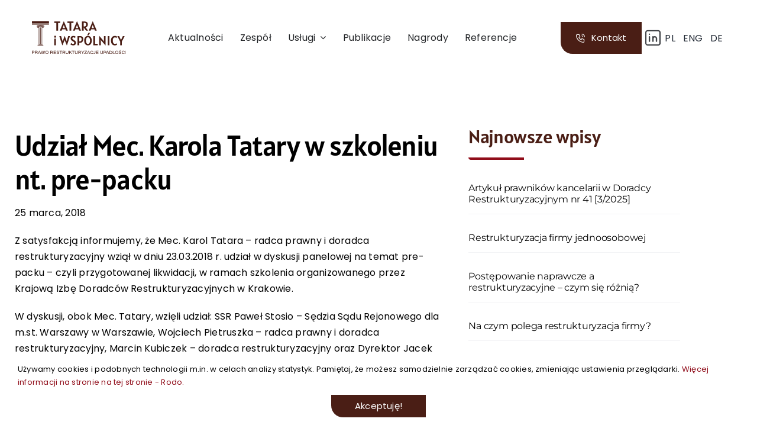

--- FILE ---
content_type: text/html; charset=UTF-8
request_url: https://tatara.com.pl/bez-kategorii/udzial-mec-karola-tatary-w-szkoleniu-nt-pre-packu/
body_size: 16161
content:
<!DOCTYPE html>
<html class="avada-html-layout-wide avada-html-header-position-top avada-is-100-percent-template" lang="pl-PL" prefix="og: http://ogp.me/ns# fb: http://ogp.me/ns/fb#">
<head>
	<meta http-equiv="X-UA-Compatible" content="IE=edge" />
	<meta http-equiv="Content-Type" content="text/html; charset=utf-8"/>
	<meta name="viewport" content="width=device-width, initial-scale=1" />
	<meta name='robots' content='index, follow, max-image-preview:large, max-snippet:-1, max-video-preview:-1' />
	<style>img:is([sizes="auto" i], [sizes^="auto," i]) { contain-intrinsic-size: 3000px 1500px }</style>
	<link rel="alternate" hreflang="pl" href="https://tatara.com.pl/uncategorized/udzial-mec-karola-tatary-w-szkoleniu-nt-pre-packu/" />
<link rel="alternate" hreflang="en" href="https://tatara.com.pl/en/bez-kategorii/udzial-mec-karola-tatary-w-szkoleniu-nt-pre-packu/" />
<link rel="alternate" hreflang="de" href="https://tatara.com.pl/de/unkategorisiert/udzial-mec-karola-tatary-w-szkoleniu-nt-pre-packu/" />
<link rel="alternate" hreflang="x-default" href="https://tatara.com.pl/uncategorized/udzial-mec-karola-tatary-w-szkoleniu-nt-pre-packu/" />

	<!-- This site is optimized with the Yoast SEO plugin v26.1.1 - https://yoast.com/wordpress/plugins/seo/ -->
	<title>Udział Mec. Karola Tatary w szkoleniu nt. pre-packu | Tatara i Wspólnicy sp.k.</title>
	<meta name="description" content="Z satysfakcją informujemy, że Mec. Karol Tatara – radca prawny i doradca restrukturyzacyjny wziął w dniu 23.03.2018 r. udział w dyskusji panelowej na temat pre…" />
	<link rel="canonical" href="https://tatara.com.pl/uncategorized/udzial-mec-karola-tatary-w-szkoleniu-nt-pre-packu/" />
	<meta property="og:locale" content="pl_PL" />
	<meta property="og:type" content="article" />
	<meta property="og:title" content="Udział Mec. Karola Tatary w szkoleniu nt. pre-packu | Tatara i Wspólnicy sp.k." />
	<meta property="og:description" content="Z satysfakcją informujemy, że Mec. Karol Tatara – radca prawny i doradca restrukturyzacyjny wziął w dniu 23.03.2018 r. udział w dyskusji panelowej na temat pre…" />
	<meta property="og:url" content="https://tatara.com.pl/uncategorized/udzial-mec-karola-tatary-w-szkoleniu-nt-pre-packu/" />
	<meta property="og:site_name" content="Tatara i Wspólnicy sp.k." />
	<meta property="article:published_time" content="2018-03-25T21:18:04+00:00" />
	<meta property="article:modified_time" content="2024-05-13T11:43:01+00:00" />
	<meta name="author" content="andrzejdzirba" />
	<meta name="twitter:card" content="summary_large_image" />
	<meta name="twitter:label1" content="Napisane przez" />
	<meta name="twitter:data1" content="andrzejdzirba" />
	<script type="application/ld+json" class="yoast-schema-graph">{"@context":"https://schema.org","@graph":[{"@type":"WebPage","@id":"https://tatara.com.pl/uncategorized/udzial-mec-karola-tatary-w-szkoleniu-nt-pre-packu/","url":"https://tatara.com.pl/uncategorized/udzial-mec-karola-tatary-w-szkoleniu-nt-pre-packu/","name":"Udział Mec. Karola Tatary w szkoleniu nt. pre-packu | Tatara i Wspólnicy sp.k.","isPartOf":{"@id":"https://tatara.com.pl/#website"},"datePublished":"2018-03-25T21:18:04+00:00","dateModified":"2024-05-13T11:43:01+00:00","author":{"@id":"https://tatara.com.pl/#/schema/person/99bdaac655951b64909c0d9b70073b5b"},"description":"Z satysfakcją informujemy, że Mec. Karol Tatara – radca prawny i doradca restrukturyzacyjny wziął w dniu 23.03.2018 r. udział w dyskusji panelowej na temat pre…","breadcrumb":{"@id":"https://tatara.com.pl/uncategorized/udzial-mec-karola-tatary-w-szkoleniu-nt-pre-packu/#breadcrumb"},"inLanguage":"pl-PL","potentialAction":[{"@type":"ReadAction","target":["https://tatara.com.pl/uncategorized/udzial-mec-karola-tatary-w-szkoleniu-nt-pre-packu/"]}]},{"@type":"BreadcrumbList","@id":"https://tatara.com.pl/uncategorized/udzial-mec-karola-tatary-w-szkoleniu-nt-pre-packu/#breadcrumb","itemListElement":[{"@type":"ListItem","position":1,"name":"Tatara","item":"https://tatara.com.pl/"},{"@type":"ListItem","position":2,"name":"Udział Mec. Karola Tatary w szkoleniu nt. pre-packu"}]},{"@type":"WebSite","@id":"https://tatara.com.pl/#website","url":"https://tatara.com.pl/","name":"Tatara i Wspólnicy sp.k.","description":"Tatara i Wspólnicy sp.k.","potentialAction":[{"@type":"SearchAction","target":{"@type":"EntryPoint","urlTemplate":"https://tatara.com.pl/?s={search_term_string}"},"query-input":{"@type":"PropertyValueSpecification","valueRequired":true,"valueName":"search_term_string"}}],"inLanguage":"pl-PL"},{"@type":"Person","@id":"https://tatara.com.pl/#/schema/person/99bdaac655951b64909c0d9b70073b5b","name":"andrzejdzirba","image":{"@type":"ImageObject","inLanguage":"pl-PL","@id":"https://tatara.com.pl/#/schema/person/image/","url":"https://secure.gravatar.com/avatar/4e780821afaf93f2878ec15b14c2c787c159b30035d9b295904b2357b1589888?s=96&d=mm&r=g","contentUrl":"https://secure.gravatar.com/avatar/4e780821afaf93f2878ec15b14c2c787c159b30035d9b295904b2357b1589888?s=96&d=mm&r=g","caption":"andrzejdzirba"}}]}</script>
	<!-- / Yoast SEO plugin. -->


<link rel="alternate" type="application/rss+xml" title="Tatara i Wspólnicy sp.k. &raquo; Kanał z wpisami" href="https://tatara.com.pl/feed/" />
<link rel="alternate" type="application/rss+xml" title="Tatara i Wspólnicy sp.k. &raquo; Kanał z komentarzami" href="https://tatara.com.pl/comments/feed/" />
					<link rel="shortcut icon" href="https://tatara.com.pl/wp-content/uploads/2024/05/tatara-fav.jpg" type="image/x-icon" />
		
					<!-- Apple Touch Icon -->
			<link rel="apple-touch-icon" sizes="180x180" href="https://tatara.com.pl/wp-content/uploads/2024/05/tatara-fav.jpg">
		
					<!-- Android Icon -->
			<link rel="icon" sizes="192x192" href="https://tatara.com.pl/wp-content/uploads/2024/05/tatara-fav.jpg">
		
					<!-- MS Edge Icon -->
			<meta name="msapplication-TileImage" content="https://tatara.com.pl/wp-content/uploads/2024/05/tatara-fav.jpg">
				<link rel="alternate" type="application/rss+xml" title="Tatara i Wspólnicy sp.k. &raquo; Udział Mec. Karola Tatary w szkoleniu nt. pre-packu Kanał z komentarzami" href="https://tatara.com.pl/uncategorized/udzial-mec-karola-tatary-w-szkoleniu-nt-pre-packu/feed/" />
					<meta name="description" content="Z satysfakcją informujemy, że Mec. Karol Tatara – radca prawny i doradca restrukturyzacyjny wziął w dniu 23.03.2018 r. udział w dyskusji panelowej na temat pre-packu – czyli przygotowanej likwidacji, w ramach szkolenia organizowanego przez Krajową Izbę Doradców Restrukturyzacyjnych w Krakowie.



W dyskusji, obok Mec. Tatary, wzięli udział: SSR Paweł Stosio"/>
				
		<meta property="og:locale" content="pl_PL"/>
		<meta property="og:type" content="article"/>
		<meta property="og:site_name" content="Tatara i Wspólnicy sp.k."/>
		<meta property="og:title" content="Udział Mec. Karola Tatary w szkoleniu nt. pre-packu | Tatara i Wspólnicy sp.k."/>
				<meta property="og:description" content="Z satysfakcją informujemy, że Mec. Karol Tatara – radca prawny i doradca restrukturyzacyjny wziął w dniu 23.03.2018 r. udział w dyskusji panelowej na temat pre-packu – czyli przygotowanej likwidacji, w ramach szkolenia organizowanego przez Krajową Izbę Doradców Restrukturyzacyjnych w Krakowie.



W dyskusji, obok Mec. Tatary, wzięli udział: SSR Paweł Stosio"/>
				<meta property="og:url" content="https://tatara.com.pl/uncategorized/udzial-mec-karola-tatary-w-szkoleniu-nt-pre-packu/"/>
										<meta property="article:published_time" content="2018-03-25T21:18:04+02:00"/>
							<meta property="article:modified_time" content="2024-05-13T11:43:01+02:00"/>
								<meta name="author" content="andrzejdzirba"/>
								<meta property="og:image" content="https://tatara.com.pl/wp-content/uploads/2022/04/Web-Box-mail-logo.png"/>
		<meta property="og:image:width" content="1000"/>
		<meta property="og:image:height" content="213"/>
		<meta property="og:image:type" content="image/png"/>
				<link rel='stylesheet' id='wp-block-library-css' href='https://tatara.com.pl/wp-includes/css/dist/block-library/style.min.css?ver=6.8.2' type='text/css' media='all' />
<style id='wp-block-library-theme-inline-css' type='text/css'>
.wp-block-audio :where(figcaption){color:#555;font-size:13px;text-align:center}.is-dark-theme .wp-block-audio :where(figcaption){color:#ffffffa6}.wp-block-audio{margin:0 0 1em}.wp-block-code{border:1px solid #ccc;border-radius:4px;font-family:Menlo,Consolas,monaco,monospace;padding:.8em 1em}.wp-block-embed :where(figcaption){color:#555;font-size:13px;text-align:center}.is-dark-theme .wp-block-embed :where(figcaption){color:#ffffffa6}.wp-block-embed{margin:0 0 1em}.blocks-gallery-caption{color:#555;font-size:13px;text-align:center}.is-dark-theme .blocks-gallery-caption{color:#ffffffa6}:root :where(.wp-block-image figcaption){color:#555;font-size:13px;text-align:center}.is-dark-theme :root :where(.wp-block-image figcaption){color:#ffffffa6}.wp-block-image{margin:0 0 1em}.wp-block-pullquote{border-bottom:4px solid;border-top:4px solid;color:currentColor;margin-bottom:1.75em}.wp-block-pullquote cite,.wp-block-pullquote footer,.wp-block-pullquote__citation{color:currentColor;font-size:.8125em;font-style:normal;text-transform:uppercase}.wp-block-quote{border-left:.25em solid;margin:0 0 1.75em;padding-left:1em}.wp-block-quote cite,.wp-block-quote footer{color:currentColor;font-size:.8125em;font-style:normal;position:relative}.wp-block-quote:where(.has-text-align-right){border-left:none;border-right:.25em solid;padding-left:0;padding-right:1em}.wp-block-quote:where(.has-text-align-center){border:none;padding-left:0}.wp-block-quote.is-large,.wp-block-quote.is-style-large,.wp-block-quote:where(.is-style-plain){border:none}.wp-block-search .wp-block-search__label{font-weight:700}.wp-block-search__button{border:1px solid #ccc;padding:.375em .625em}:where(.wp-block-group.has-background){padding:1.25em 2.375em}.wp-block-separator.has-css-opacity{opacity:.4}.wp-block-separator{border:none;border-bottom:2px solid;margin-left:auto;margin-right:auto}.wp-block-separator.has-alpha-channel-opacity{opacity:1}.wp-block-separator:not(.is-style-wide):not(.is-style-dots){width:100px}.wp-block-separator.has-background:not(.is-style-dots){border-bottom:none;height:1px}.wp-block-separator.has-background:not(.is-style-wide):not(.is-style-dots){height:2px}.wp-block-table{margin:0 0 1em}.wp-block-table td,.wp-block-table th{word-break:normal}.wp-block-table :where(figcaption){color:#555;font-size:13px;text-align:center}.is-dark-theme .wp-block-table :where(figcaption){color:#ffffffa6}.wp-block-video :where(figcaption){color:#555;font-size:13px;text-align:center}.is-dark-theme .wp-block-video :where(figcaption){color:#ffffffa6}.wp-block-video{margin:0 0 1em}:root :where(.wp-block-template-part.has-background){margin-bottom:0;margin-top:0;padding:1.25em 2.375em}
</style>
<style id='classic-theme-styles-inline-css' type='text/css'>
/*! This file is auto-generated */
.wp-block-button__link{color:#fff;background-color:#32373c;border-radius:9999px;box-shadow:none;text-decoration:none;padding:calc(.667em + 2px) calc(1.333em + 2px);font-size:1.125em}.wp-block-file__button{background:#32373c;color:#fff;text-decoration:none}
</style>
<style id='global-styles-inline-css' type='text/css'>
:root{--wp--preset--aspect-ratio--square: 1;--wp--preset--aspect-ratio--4-3: 4/3;--wp--preset--aspect-ratio--3-4: 3/4;--wp--preset--aspect-ratio--3-2: 3/2;--wp--preset--aspect-ratio--2-3: 2/3;--wp--preset--aspect-ratio--16-9: 16/9;--wp--preset--aspect-ratio--9-16: 9/16;--wp--preset--color--black: #000000;--wp--preset--color--cyan-bluish-gray: #abb8c3;--wp--preset--color--white: #ffffff;--wp--preset--color--pale-pink: #f78da7;--wp--preset--color--vivid-red: #cf2e2e;--wp--preset--color--luminous-vivid-orange: #ff6900;--wp--preset--color--luminous-vivid-amber: #fcb900;--wp--preset--color--light-green-cyan: #7bdcb5;--wp--preset--color--vivid-green-cyan: #00d084;--wp--preset--color--pale-cyan-blue: #8ed1fc;--wp--preset--color--vivid-cyan-blue: #0693e3;--wp--preset--color--vivid-purple: #9b51e0;--wp--preset--color--awb-color-1: #ffffff;--wp--preset--color--awb-color-2: #fafafa;--wp--preset--color--awb-color-3: #f2f3f5;--wp--preset--color--awb-color-4: #4a1e15;--wp--preset--color--awb-color-5: #900d1a;--wp--preset--color--awb-color-6: #434549;--wp--preset--color--awb-color-7: #212326;--wp--preset--color--awb-color-8: #000000;--wp--preset--gradient--vivid-cyan-blue-to-vivid-purple: linear-gradient(135deg,rgba(6,147,227,1) 0%,rgb(155,81,224) 100%);--wp--preset--gradient--light-green-cyan-to-vivid-green-cyan: linear-gradient(135deg,rgb(122,220,180) 0%,rgb(0,208,130) 100%);--wp--preset--gradient--luminous-vivid-amber-to-luminous-vivid-orange: linear-gradient(135deg,rgba(252,185,0,1) 0%,rgba(255,105,0,1) 100%);--wp--preset--gradient--luminous-vivid-orange-to-vivid-red: linear-gradient(135deg,rgba(255,105,0,1) 0%,rgb(207,46,46) 100%);--wp--preset--gradient--very-light-gray-to-cyan-bluish-gray: linear-gradient(135deg,rgb(238,238,238) 0%,rgb(169,184,195) 100%);--wp--preset--gradient--cool-to-warm-spectrum: linear-gradient(135deg,rgb(74,234,220) 0%,rgb(151,120,209) 20%,rgb(207,42,186) 40%,rgb(238,44,130) 60%,rgb(251,105,98) 80%,rgb(254,248,76) 100%);--wp--preset--gradient--blush-light-purple: linear-gradient(135deg,rgb(255,206,236) 0%,rgb(152,150,240) 100%);--wp--preset--gradient--blush-bordeaux: linear-gradient(135deg,rgb(254,205,165) 0%,rgb(254,45,45) 50%,rgb(107,0,62) 100%);--wp--preset--gradient--luminous-dusk: linear-gradient(135deg,rgb(255,203,112) 0%,rgb(199,81,192) 50%,rgb(65,88,208) 100%);--wp--preset--gradient--pale-ocean: linear-gradient(135deg,rgb(255,245,203) 0%,rgb(182,227,212) 50%,rgb(51,167,181) 100%);--wp--preset--gradient--electric-grass: linear-gradient(135deg,rgb(202,248,128) 0%,rgb(113,206,126) 100%);--wp--preset--gradient--midnight: linear-gradient(135deg,rgb(2,3,129) 0%,rgb(40,116,252) 100%);--wp--preset--font-size--small: 12px;--wp--preset--font-size--medium: 20px;--wp--preset--font-size--large: 24px;--wp--preset--font-size--x-large: 42px;--wp--preset--font-size--normal: 16px;--wp--preset--font-size--xlarge: 32px;--wp--preset--font-size--huge: 48px;--wp--preset--spacing--20: 0.44rem;--wp--preset--spacing--30: 0.67rem;--wp--preset--spacing--40: 1rem;--wp--preset--spacing--50: 1.5rem;--wp--preset--spacing--60: 2.25rem;--wp--preset--spacing--70: 3.38rem;--wp--preset--spacing--80: 5.06rem;--wp--preset--shadow--natural: 6px 6px 9px rgba(0, 0, 0, 0.2);--wp--preset--shadow--deep: 12px 12px 50px rgba(0, 0, 0, 0.4);--wp--preset--shadow--sharp: 6px 6px 0px rgba(0, 0, 0, 0.2);--wp--preset--shadow--outlined: 6px 6px 0px -3px rgba(255, 255, 255, 1), 6px 6px rgba(0, 0, 0, 1);--wp--preset--shadow--crisp: 6px 6px 0px rgba(0, 0, 0, 1);}:where(.is-layout-flex){gap: 0.5em;}:where(.is-layout-grid){gap: 0.5em;}body .is-layout-flex{display: flex;}.is-layout-flex{flex-wrap: wrap;align-items: center;}.is-layout-flex > :is(*, div){margin: 0;}body .is-layout-grid{display: grid;}.is-layout-grid > :is(*, div){margin: 0;}:where(.wp-block-columns.is-layout-flex){gap: 2em;}:where(.wp-block-columns.is-layout-grid){gap: 2em;}:where(.wp-block-post-template.is-layout-flex){gap: 1.25em;}:where(.wp-block-post-template.is-layout-grid){gap: 1.25em;}.has-black-color{color: var(--wp--preset--color--black) !important;}.has-cyan-bluish-gray-color{color: var(--wp--preset--color--cyan-bluish-gray) !important;}.has-white-color{color: var(--wp--preset--color--white) !important;}.has-pale-pink-color{color: var(--wp--preset--color--pale-pink) !important;}.has-vivid-red-color{color: var(--wp--preset--color--vivid-red) !important;}.has-luminous-vivid-orange-color{color: var(--wp--preset--color--luminous-vivid-orange) !important;}.has-luminous-vivid-amber-color{color: var(--wp--preset--color--luminous-vivid-amber) !important;}.has-light-green-cyan-color{color: var(--wp--preset--color--light-green-cyan) !important;}.has-vivid-green-cyan-color{color: var(--wp--preset--color--vivid-green-cyan) !important;}.has-pale-cyan-blue-color{color: var(--wp--preset--color--pale-cyan-blue) !important;}.has-vivid-cyan-blue-color{color: var(--wp--preset--color--vivid-cyan-blue) !important;}.has-vivid-purple-color{color: var(--wp--preset--color--vivid-purple) !important;}.has-black-background-color{background-color: var(--wp--preset--color--black) !important;}.has-cyan-bluish-gray-background-color{background-color: var(--wp--preset--color--cyan-bluish-gray) !important;}.has-white-background-color{background-color: var(--wp--preset--color--white) !important;}.has-pale-pink-background-color{background-color: var(--wp--preset--color--pale-pink) !important;}.has-vivid-red-background-color{background-color: var(--wp--preset--color--vivid-red) !important;}.has-luminous-vivid-orange-background-color{background-color: var(--wp--preset--color--luminous-vivid-orange) !important;}.has-luminous-vivid-amber-background-color{background-color: var(--wp--preset--color--luminous-vivid-amber) !important;}.has-light-green-cyan-background-color{background-color: var(--wp--preset--color--light-green-cyan) !important;}.has-vivid-green-cyan-background-color{background-color: var(--wp--preset--color--vivid-green-cyan) !important;}.has-pale-cyan-blue-background-color{background-color: var(--wp--preset--color--pale-cyan-blue) !important;}.has-vivid-cyan-blue-background-color{background-color: var(--wp--preset--color--vivid-cyan-blue) !important;}.has-vivid-purple-background-color{background-color: var(--wp--preset--color--vivid-purple) !important;}.has-black-border-color{border-color: var(--wp--preset--color--black) !important;}.has-cyan-bluish-gray-border-color{border-color: var(--wp--preset--color--cyan-bluish-gray) !important;}.has-white-border-color{border-color: var(--wp--preset--color--white) !important;}.has-pale-pink-border-color{border-color: var(--wp--preset--color--pale-pink) !important;}.has-vivid-red-border-color{border-color: var(--wp--preset--color--vivid-red) !important;}.has-luminous-vivid-orange-border-color{border-color: var(--wp--preset--color--luminous-vivid-orange) !important;}.has-luminous-vivid-amber-border-color{border-color: var(--wp--preset--color--luminous-vivid-amber) !important;}.has-light-green-cyan-border-color{border-color: var(--wp--preset--color--light-green-cyan) !important;}.has-vivid-green-cyan-border-color{border-color: var(--wp--preset--color--vivid-green-cyan) !important;}.has-pale-cyan-blue-border-color{border-color: var(--wp--preset--color--pale-cyan-blue) !important;}.has-vivid-cyan-blue-border-color{border-color: var(--wp--preset--color--vivid-cyan-blue) !important;}.has-vivid-purple-border-color{border-color: var(--wp--preset--color--vivid-purple) !important;}.has-vivid-cyan-blue-to-vivid-purple-gradient-background{background: var(--wp--preset--gradient--vivid-cyan-blue-to-vivid-purple) !important;}.has-light-green-cyan-to-vivid-green-cyan-gradient-background{background: var(--wp--preset--gradient--light-green-cyan-to-vivid-green-cyan) !important;}.has-luminous-vivid-amber-to-luminous-vivid-orange-gradient-background{background: var(--wp--preset--gradient--luminous-vivid-amber-to-luminous-vivid-orange) !important;}.has-luminous-vivid-orange-to-vivid-red-gradient-background{background: var(--wp--preset--gradient--luminous-vivid-orange-to-vivid-red) !important;}.has-very-light-gray-to-cyan-bluish-gray-gradient-background{background: var(--wp--preset--gradient--very-light-gray-to-cyan-bluish-gray) !important;}.has-cool-to-warm-spectrum-gradient-background{background: var(--wp--preset--gradient--cool-to-warm-spectrum) !important;}.has-blush-light-purple-gradient-background{background: var(--wp--preset--gradient--blush-light-purple) !important;}.has-blush-bordeaux-gradient-background{background: var(--wp--preset--gradient--blush-bordeaux) !important;}.has-luminous-dusk-gradient-background{background: var(--wp--preset--gradient--luminous-dusk) !important;}.has-pale-ocean-gradient-background{background: var(--wp--preset--gradient--pale-ocean) !important;}.has-electric-grass-gradient-background{background: var(--wp--preset--gradient--electric-grass) !important;}.has-midnight-gradient-background{background: var(--wp--preset--gradient--midnight) !important;}.has-small-font-size{font-size: var(--wp--preset--font-size--small) !important;}.has-medium-font-size{font-size: var(--wp--preset--font-size--medium) !important;}.has-large-font-size{font-size: var(--wp--preset--font-size--large) !important;}.has-x-large-font-size{font-size: var(--wp--preset--font-size--x-large) !important;}
:where(.wp-block-post-template.is-layout-flex){gap: 1.25em;}:where(.wp-block-post-template.is-layout-grid){gap: 1.25em;}
:where(.wp-block-columns.is-layout-flex){gap: 2em;}:where(.wp-block-columns.is-layout-grid){gap: 2em;}
:root :where(.wp-block-pullquote){font-size: 1.5em;line-height: 1.6;}
</style>
<link rel='stylesheet' id='wpml-blocks-css' href='https://tatara.com.pl/wp-content/plugins/sitepress-multilingual-cms/dist/css/blocks/styles.css?ver=4.6.10' type='text/css' media='all' />
<link rel='stylesheet' id='wpml-menu-item-0-css' href='https://tatara.com.pl/wp-content/plugins/sitepress-multilingual-cms/templates/language-switchers/menu-item/style.min.css?ver=1' type='text/css' media='all' />
<link rel='stylesheet' id='child-style-css' href='https://tatara.com.pl/wp-content/themes/Avada-Child-Theme/style.css?ver=6.8.2' type='text/css' media='all' />
<link rel='stylesheet' id='fusion-dynamic-css-css' href='https://tatara.com.pl/wp-content/uploads/fusion-styles/c719e66ae2ac0a2409a100c4ee16deb4.min.css?ver=3.13.2' type='text/css' media='all' />
<script type="text/javascript" id="wpml-cookie-js-extra">
/* <![CDATA[ */
var wpml_cookies = {"wp-wpml_current_language":{"value":"pl","expires":1,"path":"\/"}};
var wpml_cookies = {"wp-wpml_current_language":{"value":"pl","expires":1,"path":"\/"}};
/* ]]> */
</script>
<script type="text/javascript" src="https://tatara.com.pl/wp-content/plugins/sitepress-multilingual-cms/res/js/cookies/language-cookie.js?ver=4.6.10" id="wpml-cookie-js" defer="defer" data-wp-strategy="defer"></script>
<script type="text/javascript" src="https://tatara.com.pl/wp-includes/js/jquery/jquery.min.js?ver=3.7.1" id="jquery-core-js"></script>
<script type="text/javascript" src="https://tatara.com.pl/wp-includes/js/jquery/jquery-migrate.min.js?ver=3.4.1" id="jquery-migrate-js"></script>
<link rel="https://api.w.org/" href="https://tatara.com.pl/wp-json/" /><link rel="alternate" title="JSON" type="application/json" href="https://tatara.com.pl/wp-json/wp/v2/posts/5351" /><link rel="EditURI" type="application/rsd+xml" title="RSD" href="https://tatara.com.pl/xmlrpc.php?rsd" />
<meta name="generator" content="WordPress 6.8.2" />
<link rel='shortlink' href='https://tatara.com.pl/?p=5351' />
<link rel="alternate" title="oEmbed (JSON)" type="application/json+oembed" href="https://tatara.com.pl/wp-json/oembed/1.0/embed?url=https%3A%2F%2Ftatara.com.pl%2Funcategorized%2Fudzial-mec-karola-tatary-w-szkoleniu-nt-pre-packu%2F" />
<link rel="alternate" title="oEmbed (XML)" type="text/xml+oembed" href="https://tatara.com.pl/wp-json/oembed/1.0/embed?url=https%3A%2F%2Ftatara.com.pl%2Funcategorized%2Fudzial-mec-karola-tatary-w-szkoleniu-nt-pre-packu%2F&#038;format=xml" />
<meta name="generator" content="WPML ver:4.6.10 stt:1,3,40;" />
<script>document.createElement( "picture" );if(!window.HTMLPictureElement && document.addEventListener) {window.addEventListener("DOMContentLoaded", function() {var s = document.createElement("script");s.src = "https://tatara.com.pl/wp-content/plugins/webp-express/js/picturefill.min.js";document.body.appendChild(s);});}</script><link rel="preload" href="https://tatara.com.pl/wp-content/themes/Avada/includes/lib/assets/fonts/icomoon/awb-icons.woff" as="font" type="font/woff" crossorigin><link rel="preload" href="https://tatara.com.pl/wp-content/uploads/fusion-icons/tatara-v1.0/fonts/tatara.ttf?dmdyxl" as="font" type="font/ttf" crossorigin><link rel="preload" href="https://tatara.com.pl/wp-content/uploads/fusion-icons/custombox-v1.0-1/fonts/custombox.ttf?cglodd" as="font" type="font/ttf" crossorigin><style type="text/css" id="css-fb-visibility">@media screen and (max-width: 640px){.fusion-no-small-visibility{display:none !important;}body .sm-text-align-center{text-align:center !important;}body .sm-text-align-left{text-align:left !important;}body .sm-text-align-right{text-align:right !important;}body .sm-flex-align-center{justify-content:center !important;}body .sm-flex-align-flex-start{justify-content:flex-start !important;}body .sm-flex-align-flex-end{justify-content:flex-end !important;}body .sm-mx-auto{margin-left:auto !important;margin-right:auto !important;}body .sm-ml-auto{margin-left:auto !important;}body .sm-mr-auto{margin-right:auto !important;}body .fusion-absolute-position-small{position:absolute;top:auto;width:100%;}.awb-sticky.awb-sticky-small{ position: sticky; top: var(--awb-sticky-offset,0); }}@media screen and (min-width: 641px) and (max-width: 1024px){.fusion-no-medium-visibility{display:none !important;}body .md-text-align-center{text-align:center !important;}body .md-text-align-left{text-align:left !important;}body .md-text-align-right{text-align:right !important;}body .md-flex-align-center{justify-content:center !important;}body .md-flex-align-flex-start{justify-content:flex-start !important;}body .md-flex-align-flex-end{justify-content:flex-end !important;}body .md-mx-auto{margin-left:auto !important;margin-right:auto !important;}body .md-ml-auto{margin-left:auto !important;}body .md-mr-auto{margin-right:auto !important;}body .fusion-absolute-position-medium{position:absolute;top:auto;width:100%;}.awb-sticky.awb-sticky-medium{ position: sticky; top: var(--awb-sticky-offset,0); }}@media screen and (min-width: 1025px){.fusion-no-large-visibility{display:none !important;}body .lg-text-align-center{text-align:center !important;}body .lg-text-align-left{text-align:left !important;}body .lg-text-align-right{text-align:right !important;}body .lg-flex-align-center{justify-content:center !important;}body .lg-flex-align-flex-start{justify-content:flex-start !important;}body .lg-flex-align-flex-end{justify-content:flex-end !important;}body .lg-mx-auto{margin-left:auto !important;margin-right:auto !important;}body .lg-ml-auto{margin-left:auto !important;}body .lg-mr-auto{margin-right:auto !important;}body .fusion-absolute-position-large{position:absolute;top:auto;width:100%;}.awb-sticky.awb-sticky-large{ position: sticky; top: var(--awb-sticky-offset,0); }}</style>		<script type="text/javascript">
			var doc = document.documentElement;
			doc.setAttribute( 'data-useragent', navigator.userAgent );
		</script>
		<style type="text/css" id="fusion-builder-template-content-css">h2 {
 font-size:42px!important; 
}</style>
	<meta name="theme-color" content="#4A1E15">
						<meta name="apple-mobile-web-app-capable" content="yes">
				<meta name="mobile-web-app-capable" content="yes">

				
				<meta name="apple-mobile-web-app-title" content="Kancelaria Tatara">
		<meta name="application-name" content="Kancelaria Tatara">		<!-- Google Tag Manager -->
<script>(function(w,d,s,l,i){w[l]=w[l]||[];w[l].push({'gtm.start':
new Date().getTime(),event:'gtm.js'});var f=d.getElementsByTagName(s)[0],
j=d.createElement(s),dl=l!='dataLayer'?'&l='+l:'';j.async=true;j.src=
'https://www.googletagmanager.com/gtm.js?id='+i+dl;f.parentNode.insertBefore(j,f);
})(window,document,'script','dataLayer','GTM-5N85TTH');</script>
<!-- End Google Tag Manager -->
	
<!-- Global site tag (gtag.js) - Google Analytics -->
<script async src="https://www.googletagmanager.com/gtag/js?id=UA-48543248-1"></script>
<script>
  window.dataLayer = window.dataLayer || [];
  function gtag(){dataLayer.push(arguments);}
  gtag('js', new Date());

  gtag('config', 'UA-48543248-1');
</script>
</head>

<body class="wp-singular post-template-default single single-post postid-5351 single-format-standard wp-theme-Avada wp-child-theme-Avada-Child-Theme fusion-image-hovers fusion-pagination-sizing fusion-button_type-flat fusion-button_span-no fusion-button_gradient-linear avada-image-rollover-circle-yes avada-image-rollover-yes avada-image-rollover-direction-left fusion-body ltr fusion-sticky-header no-tablet-sticky-header no-mobile-sticky-header no-mobile-slidingbar no-mobile-totop fusion-disable-outline fusion-sub-menu-fade mobile-logo-pos-left layout-wide-mode avada-has-boxed-modal-shadow- layout-scroll-offset-full avada-has-zero-margin-offset-top fusion-top-header menu-text-align-center mobile-menu-design-classic fusion-show-pagination-text fusion-header-layout-v3 avada-responsive avada-footer-fx-none avada-menu-highlight-style-bar fusion-search-form-clean fusion-main-menu-search-overlay fusion-avatar-circle avada-dropdown-styles avada-blog-layout-large avada-blog-archive-layout-large avada-header-shadow-no avada-menu-icon-position-left avada-has-megamenu-shadow avada-has-mobile-menu-search avada-has-main-nav-search-icon avada-has-breadcrumb-mobile-hidden avada-has-titlebar-bar_and_content avada-header-border-color-full-transparent avada-has-pagination-width_height avada-flyout-menu-direction-fade avada-has-blocks avada-ec-views-v1" data-awb-post-id="5351">
<!-- Google Tag Manager (noscript) -->
<noscript><iframe src="https://www.googletagmanager.com/ns.html?id=GTM-5N85TTH"
height="0" width="0" style="display:none;visibility:hidden"></iframe></noscript>
<!-- End Google Tag Manager (noscript) -->
		<a class="skip-link screen-reader-text" href="#content">Przejdź do zawartości</a>

	<div id="boxed-wrapper">
		
		<div id="wrapper" class="fusion-wrapper">
			<div id="home" style="position:relative;top:-1px;"></div>
												<div class="fusion-tb-header"><div class="fusion-fullwidth fullwidth-box fusion-builder-row-1 fusion-flex-container nonhundred-percent-fullwidth non-hundred-percent-height-scrolling fusion-no-small-visibility fusion-no-medium-visibility fusion-custom-z-index fusion-absolute-container fusion-absolute-position-large" style="--link_color: #212934;--awb-border-sizes-top:0px;--awb-border-sizes-bottom:0px;--awb-border-sizes-left:0px;--awb-border-sizes-right:0px;--awb-border-color:#e2e2e2;--awb-border-radius-top-left:0px;--awb-border-radius-top-right:0px;--awb-border-radius-bottom-right:0px;--awb-border-radius-bottom-left:0px;--awb-z-index:20051;--awb-padding-top:20px;--awb-padding-right:30px;--awb-padding-bottom:20px;--awb-padding-left:30px;--awb-margin-top:0px;--awb-margin-bottom:0px;--awb-background-color:rgba(255,255,255,0);--awb-flex-wrap:wrap;" ><div class="fusion-builder-row fusion-row fusion-flex-align-items-stretch fusion-flex-justify-content-center fusion-flex-content-wrap" style="max-width:1430px;margin-left: calc(-4% / 2 );margin-right: calc(-4% / 2 );"><div class="fusion-layout-column fusion_builder_column fusion-builder-column-0 fusion_builder_column_1_1 1_1 fusion-flex-column" style="--awb-z-index:99999999999;--awb-z-index-hover:99999999999;--awb-padding-top:12px;--awb-padding-right:24px;--awb-padding-bottom:12px;--awb-padding-left:24px;--awb-overflow:visible;--awb-bg-color:rgba(255,255,255,0);--awb-bg-color-hover:rgba(255,255,255,0);--awb-bg-size:cover;--awb-width-large:100%;--awb-margin-top-large:0px;--awb-spacing-right-large:1.92%;--awb-margin-bottom-large:0px;--awb-spacing-left-large:1.92%;--awb-width-medium:100%;--awb-order-medium:0;--awb-spacing-right-medium:1.92%;--awb-spacing-left-medium:1.92%;--awb-width-small:100%;--awb-order-small:2;--awb-spacing-right-small:1.92%;--awb-spacing-left-small:1.92%;"><div class="fusion-column-wrapper fusion-column-has-shadow fusion-flex-justify-content-flex-start fusion-content-layout-column"><div class="fusion-builder-row fusion-builder-row-inner fusion-row fusion-flex-align-items-stretch fusion-flex-justify-content-center fusion-flex-content-wrap" style="width:104% !important;max-width:104% !important;margin-left: calc(-4% / 2 );margin-right: calc(-4% / 2 );"><div class="fusion-layout-column fusion_builder_column_inner fusion-builder-nested-column-0 fusion-flex-column fusion-column-inner-bg-wrapper" style="--awb-inner-bg-size:cover;--awb-width-large:15%;--awb-margin-top-large:0px;--awb-spacing-right-large:0%;--awb-margin-bottom-large:0px;--awb-spacing-left-large:12.8%;--awb-width-medium:15%;--awb-order-medium:0;--awb-spacing-right-medium:0%;--awb-spacing-left-medium:12.8%;--awb-width-small:50%;--awb-order-small:0;--awb-spacing-right-small:0%;--awb-spacing-left-small:3.84%;"><span class="fusion-column-inner-bg hover-type-none"><a class="fusion-column-anchor" href="https://tatara.com.pl/"><span class="fusion-column-inner-bg-image"></span></a></span><div class="fusion-column-wrapper fusion-column-has-shadow fusion-flex-justify-content-center fusion-content-layout-column"><img decoding="async" class="disable-lazyload
" src="/wp-content/uploads/2023/10/tatara-logo.svg"/></div></div><div class="fusion-layout-column fusion_builder_column_inner fusion-builder-nested-column-1 fusion-flex-column fusion-flex-align-self-stretch" style="--awb-bg-size:cover;--awb-width-large:60%;--awb-margin-top-large:0px;--awb-spacing-right-large:3.2%;--awb-margin-bottom-large:0px;--awb-spacing-left-large:3.2%;--awb-width-medium:60%;--awb-order-medium:0;--awb-spacing-right-medium:3.2%;--awb-spacing-left-medium:3.2%;--awb-width-small:50%;--awb-order-small:0;--awb-spacing-right-small:3.84%;--awb-spacing-left-small:3.84%;"><div class="fusion-column-wrapper fusion-column-has-shadow fusion-flex-justify-content-center fusion-content-layout-column"><nav class="awb-menu awb-menu_row awb-menu_em-hover mobile-mode-collapse-to-button awb-menu_icons-left awb-menu_dc-yes mobile-trigger-fullwidth-off awb-menu_mobile-toggle awb-menu_indent-left mobile-size-full-absolute loading mega-menu-loading awb-menu_desktop awb-menu_dropdown awb-menu_expand-right awb-menu_transition-fade" style="--awb-font-size:var(--awb-typography4-font-size);--awb-text-transform:var(--awb-typography4-text-transform);--awb-gap:28px;--awb-align-items:center;--awb-justify-content:center;--awb-items-padding-top:5px;--awb-items-padding-bottom:5px;--awb-border-bottom:2px;--awb-color:var(--awb-color7);--awb-letter-spacing:var(--awb-typography4-letter-spacing);--awb-active-color:var(--awb-color7);--awb-active-border-bottom:2px;--awb-active-border-color:var(--awb-color4);--awb-submenu-color:var(--awb-color8);--awb-submenu-bg:var(--awb-color1);--awb-submenu-sep-color:rgba(0,0,0,0.05);--awb-submenu-items-padding-top:14px;--awb-submenu-items-padding-right:24px;--awb-submenu-items-padding-bottom:14px;--awb-submenu-items-padding-left:24px;--awb-submenu-border-radius-bottom-left:20px;--awb-submenu-active-bg:var(--awb-color5);--awb-submenu-active-color:var(--awb-color1);--awb-submenu-space:10px;--awb-submenu-text-transform:none;--awb-icons-color:var(--awb-color7);--awb-icons-hover-color:var(--awb-color3);--awb-main-justify-content:flex-start;--awb-mobile-nav-button-align-hor:flex-end;--awb-mobile-trigger-color:#000000;--awb-justify-title:flex-start;--awb-mobile-justify:flex-start;--awb-mobile-caret-left:auto;--awb-mobile-caret-right:0;--awb-box-shadow:0px 0px 40px 0px rgba(0,0,0,0.13);;--awb-fusion-font-family-typography:var(--awb-typography4-font-family);--awb-fusion-font-weight-typography:var(--awb-typography4-font-weight);--awb-fusion-font-style-typography:var(--awb-typography4-font-style);--awb-fusion-font-family-submenu-typography:inherit;--awb-fusion-font-style-submenu-typography:normal;--awb-fusion-font-weight-submenu-typography:400;--awb-fusion-font-family-mobile-typography:inherit;--awb-fusion-font-style-mobile-typography:normal;--awb-fusion-font-weight-mobile-typography:400;" aria-label="GlowneMenu" data-breakpoint="1024" data-count="0" data-transition-type="center-vertical" data-transition-time="300" data-expand="right"><button type="button" class="awb-menu__m-toggle awb-menu__m-toggle_no-text" aria-expanded="false" aria-controls="menu-glownemenu"><span class="awb-menu__m-toggle-inner"><span class="collapsed-nav-text"><span class="screen-reader-text">Toggle Navigation</span></span><span class="awb-menu__m-collapse-icon awb-menu__m-collapse-icon_no-text"><span class="awb-menu__m-collapse-icon-open awb-menu__m-collapse-icon-open_no-text studio-menu"></span><span class="awb-menu__m-collapse-icon-close awb-menu__m-collapse-icon-close_no-text studio-cross"></span></span></span></button><ul id="menu-glownemenu" class="fusion-menu awb-menu__main-ul awb-menu__main-ul_row"><li  id="menu-item-44"  class="menu-item menu-item-type-custom menu-item-object-custom menu-item-44 awb-menu__li awb-menu__main-li awb-menu__main-li_regular"  data-item-id="44"><span class="awb-menu__main-background-default awb-menu__main-background-default_center-vertical"></span><span class="awb-menu__main-background-active awb-menu__main-background-active_center-vertical"></span><a  href="https://tatara.com.pl/aktualnosci/" class="awb-menu__main-a awb-menu__main-a_regular"><span class="menu-text">Aktualności</span></a></li><li  id="menu-item-43"  class="menu-item menu-item-type-custom menu-item-object-custom menu-item-43 awb-menu__li awb-menu__main-li awb-menu__main-li_regular"  data-item-id="43"><span class="awb-menu__main-background-default awb-menu__main-background-default_center-vertical"></span><span class="awb-menu__main-background-active awb-menu__main-background-active_center-vertical"></span><a  href="https://tatara.com.pl/zespol/" class="awb-menu__main-a awb-menu__main-a_regular"><span class="menu-text">Zespół</span></a></li><li  id="menu-item-42"  class="menu-item menu-item-type-custom menu-item-object-custom menu-item-has-children menu-item-42 awb-menu__li awb-menu__main-li awb-menu__main-li_regular"  data-item-id="42"><span class="awb-menu__main-background-default awb-menu__main-background-default_center-vertical"></span><span class="awb-menu__main-background-active awb-menu__main-background-active_center-vertical"></span><a  href="https://tatara.com.pl/uslugi/" class="awb-menu__main-a awb-menu__main-a_regular"><span class="menu-text">Usługi</span><span class="awb-menu__open-nav-submenu-hover"></span></a><button type="button" aria-label="Open submenu of Usługi" aria-expanded="false" class="awb-menu__open-nav-submenu_mobile awb-menu__open-nav-submenu_main"></button><ul class="awb-menu__sub-ul awb-menu__sub-ul_main"><li  id="menu-item-6204"  class="menu-item menu-item-type-custom menu-item-object-custom menu-item-6204 awb-menu__li awb-menu__sub-li" ><a  href="https://tatara.com.pl/uslugi/restrukturyzacja/" class="awb-menu__sub-a"><span>Restrukturyzacja, w tym układ likwidacyjny</span></a></li><li  id="menu-item-6205"  class="menu-item menu-item-type-custom menu-item-object-custom menu-item-6205 awb-menu__li awb-menu__sub-li" ><a  href="https://tatara.com.pl/uslugi/upadlosc-w-tym-przygotowana-likwidacja-pre-pack/" class="awb-menu__sub-a"><span>Upadłość, w tym przygotowana likwidacja (pre-pack)</span></a></li><li  id="menu-item-7022"  class="menu-item menu-item-type-custom menu-item-object-custom menu-item-7022 awb-menu__li awb-menu__sub-li" ><a  href="https://tatara.com.pl/uslugi/inwestycje-w-aktywa-zagrozone-distressed-assets/" class="awb-menu__sub-a"><span>Inwestycje w aktywa zagrożone (distressed assets)</span></a></li><li  id="menu-item-7023"  class="menu-item menu-item-type-custom menu-item-object-custom menu-item-7023 awb-menu__li awb-menu__sub-li" ><a  href="https://tatara.com.pl/uslugi/analizy-opinie-prawne/" class="awb-menu__sub-a"><span>Analizy/opinie prawne</span></a></li><li  id="menu-item-7026"  class="menu-item menu-item-type-custom menu-item-object-custom menu-item-7026 awb-menu__li awb-menu__sub-li" ><a  href="https://tatara.com.pl/uslugi/upadlosc-konsumencka/" class="awb-menu__sub-a"><span>Upadłość konsumencka, układ konsumencki</span></a></li><li  id="menu-item-7031"  class="menu-item menu-item-type-custom menu-item-object-custom menu-item-7031 awb-menu__li awb-menu__sub-li" ><a  href="https://tatara.com.pl/uslugi/obsluga-procesu-likwidacji-spolek/" class="awb-menu__sub-a"><span>Obsługa procesu likwidacji spółek</span></a></li><li  id="menu-item-7027"  class="menu-item menu-item-type-custom menu-item-object-custom menu-item-7027 awb-menu__li awb-menu__sub-li" ><a  href="https://tatara.com.pl/uslugi/odpowiedzialnosc-czlonkow-zarzadu/" class="awb-menu__sub-a"><span>Odpowiedzialność członków zarządu</span></a></li><li  id="menu-item-7030"  class="menu-item menu-item-type-custom menu-item-object-custom menu-item-7030 awb-menu__li awb-menu__sub-li" ><a  href="https://tatara.com.pl/uslugi/uslugi-dla-sadow-restrukturyzacyjnych-i-upadlosciowych/" class="awb-menu__sub-a"><span>Usługi dla sądów restrukturyzacyjnych i upadłościowych</span></a></li></ul></li><li  id="menu-item-45"  class="menu-item menu-item-type-custom menu-item-object-custom menu-item-45 awb-menu__li awb-menu__main-li awb-menu__main-li_regular"  data-item-id="45"><span class="awb-menu__main-background-default awb-menu__main-background-default_center-vertical"></span><span class="awb-menu__main-background-active awb-menu__main-background-active_center-vertical"></span><a  href="https://tatara.com.pl/blog/" class="awb-menu__main-a awb-menu__main-a_regular"><span class="menu-text">Publikacje</span></a></li><li  id="menu-item-46"  class="menu-item menu-item-type-custom menu-item-object-custom menu-item-46 awb-menu__li awb-menu__main-li awb-menu__main-li_regular"  data-item-id="46"><span class="awb-menu__main-background-default awb-menu__main-background-default_center-vertical"></span><span class="awb-menu__main-background-active awb-menu__main-background-active_center-vertical"></span><a  href="https://tatara.com.pl/nagrody/" class="awb-menu__main-a awb-menu__main-a_regular"><span class="menu-text">Nagrody</span></a></li><li  id="menu-item-48"  class="menu-item menu-item-type-custom menu-item-object-custom menu-item-48 awb-menu__li awb-menu__main-li awb-menu__main-li_regular"  data-item-id="48"><span class="awb-menu__main-background-default awb-menu__main-background-default_center-vertical"></span><span class="awb-menu__main-background-active awb-menu__main-background-active_center-vertical"></span><a  href="https://tatara.com.pl/referencje/" class="awb-menu__main-a awb-menu__main-a_regular"><span class="menu-text">Referencje</span></a></li></ul></nav></div></div><div class="fusion-layout-column fusion_builder_column_inner fusion-builder-nested-column-2 fusion-flex-column fusion-flex-align-self-stretch" style="--awb-bg-size:cover;--awb-width-large:25%;--awb-margin-top-large:0px;--awb-spacing-right-large:7.68%;--awb-margin-bottom-large:0px;--awb-spacing-left-large:0%;--awb-width-medium:25%;--awb-order-medium:0;--awb-spacing-right-medium:7.68%;--awb-spacing-left-medium:0%;--awb-width-small:100%;--awb-order-small:0;--awb-spacing-right-small:1.92%;--awb-spacing-left-small:1.92%;"><div class="fusion-column-wrapper fusion-column-has-shadow fusion-flex-justify-content-space-around fusion-content-layout-row fusion-flex-align-items-center"><div style="text-align:right;"><a class="fusion-button button-flat fusion-button-default-size button-custom fusion-button-default button-1 fusion-button-default-span " style="--button_bevel_color:#5db072;--button_bevel_color_hover:#5db072;--button_accent_color:#fcfcfc;--button_border_color:#ffffff;--button_accent_hover_color:#fcfcfc;--button_border_hover_color:#ffffff;--button_border_width-top:0px;--button_border_width-right:0px;--button_border_width-bottom:0px;--button_border_width-left:0px;--button_gradient_angle:180deg;--button_gradient_top_color:var(--awb-color4);--button_gradient_bottom_color:var(--awb-color4);--button_gradient_top_color_hover:var(--awb-color5);--button_gradient_bottom_color_hover:var(--awb-color5);--button_text_transform:none;--button_font_size:15px;--button_line_height:24px;--button_padding-top:15px;--button_padding-right:26px;--button_padding-bottom:15px;--button_padding-left:26px;--button_typography-letter-spacing:0px;" target="_self" href="https://tatara.com.pl/kontakt/"><i class="icon-tataraiconpack-29 awb-button__icon awb-button__icon--default button-icon-left" aria-hidden="true"></i><span class="fusion-button-text awb-button__text awb-button__text--default">Kontakt</span></a></div><div class="fusion-social-links fusion-social-links-1" style="--awb-margin-top:0px;--awb-margin-right:0px;--awb-margin-bottom:0px;--awb-margin-left:0px;--awb-box-border-top:0px;--awb-box-border-right:0px;--awb-box-border-bottom:0px;--awb-box-border-left:0px;--awb-icon-colors-hover:var(--awb-color4);--awb-box-colors-hover:var(--awb-color1);--awb-box-border-color:var(--awb-color3);--awb-box-border-color-hover:var(--awb-color4);"><div class="fusion-social-networks color-type-custom"><div class="fusion-social-networks-wrapper"><a class="fusion-social-network-icon fusion-tooltip fusion-linkedin icon-tataraiconpack-63" style="color:var(--awb-color6);font-size:26px;" data-placement="top" data-title="LinkedIn" data-toggle="tooltip" title="LinkedIn" aria-label="linkedin" target="_blank" rel="noopener noreferrer" href="https://www.linkedin.com/company/tatara-partners/"></a></div></div></div><nav class="awb-menu awb-menu_row awb-menu_em-hover mobile-mode-collapse-to-button awb-menu_icons-left awb-menu_dc-yes mobile-trigger-fullwidth-off awb-menu_mobile-toggle awb-menu_indent-left mobile-size-full-absolute loading mega-menu-loading awb-menu_desktop awb-menu_dropdown awb-menu_expand-right awb-menu_transition-fade" style="--awb-gap:0.8rem;--awb-border-color:var(--awb-color8);--awb-active-color:var(--awb-color5);--awb-main-justify-content:flex-start;--awb-mobile-justify:flex-start;--awb-mobile-caret-left:auto;--awb-mobile-caret-right:0;--awb-fusion-font-family-typography:inherit;--awb-fusion-font-style-typography:normal;--awb-fusion-font-weight-typography:400;--awb-fusion-font-family-submenu-typography:inherit;--awb-fusion-font-style-submenu-typography:normal;--awb-fusion-font-weight-submenu-typography:400;--awb-fusion-font-family-mobile-typography:inherit;--awb-fusion-font-style-mobile-typography:normal;--awb-fusion-font-weight-mobile-typography:400;" aria-label="Menu Języki" data-breakpoint="1024" data-count="1" data-transition-type="fade" data-transition-time="300" data-expand="right"><button type="button" class="awb-menu__m-toggle awb-menu__m-toggle_no-text" aria-expanded="false" aria-controls="menu-menu-jezyki"><span class="awb-menu__m-toggle-inner"><span class="collapsed-nav-text"><span class="screen-reader-text">Toggle Navigation</span></span><span class="awb-menu__m-collapse-icon awb-menu__m-collapse-icon_no-text"><span class="awb-menu__m-collapse-icon-open awb-menu__m-collapse-icon-open_no-text fa-bars fas"></span><span class="awb-menu__m-collapse-icon-close awb-menu__m-collapse-icon-close_no-text fa-times fas"></span></span></span></button><ul id="menu-menu-jezyki" class="fusion-menu awb-menu__main-ul awb-menu__main-ul_row"><li  id="menu-item-wpml-ls-411-pl"  class="menu-item wpml-ls-slot-411 wpml-ls-item wpml-ls-item-pl wpml-ls-current-language wpml-ls-menu-item wpml-ls-first-item menu-item-type-wpml_ls_menu_item menu-item-object-wpml_ls_menu_item menu-item-wpml-ls-411-pl awb-menu__li awb-menu__main-li awb-menu__main-li_regular"  data-classes="menu-item" data-item-id="wpml-ls-411-pl"><span class="awb-menu__main-background-default awb-menu__main-background-default_fade"></span><span class="awb-menu__main-background-active awb-menu__main-background-active_fade"></span><a  title="PL" href="https://tatara.com.pl/uncategorized/udzial-mec-karola-tatary-w-szkoleniu-nt-pre-packu/" class="awb-menu__main-a awb-menu__main-a_regular wpml-ls-link"><span class="menu-text"><span class="wpml-ls-display">PL</span></span></a></li><li  id="menu-item-wpml-ls-411-en"  class="menu-item wpml-ls-slot-411 wpml-ls-item wpml-ls-item-en wpml-ls-menu-item menu-item-type-wpml_ls_menu_item menu-item-object-wpml_ls_menu_item menu-item-wpml-ls-411-en awb-menu__li awb-menu__main-li awb-menu__main-li_regular"  data-classes="menu-item" data-item-id="wpml-ls-411-en"><span class="awb-menu__main-background-default awb-menu__main-background-default_fade"></span><span class="awb-menu__main-background-active awb-menu__main-background-active_fade"></span><a  title="ENG" href="https://tatara.com.pl/en/bez-kategorii/udzial-mec-karola-tatary-w-szkoleniu-nt-pre-packu/" class="awb-menu__main-a awb-menu__main-a_regular wpml-ls-link"><span class="menu-text"><span class="wpml-ls-display">ENG</span></span></a></li><li  id="menu-item-wpml-ls-411-de"  class="menu-item wpml-ls-slot-411 wpml-ls-item wpml-ls-item-de wpml-ls-menu-item wpml-ls-last-item menu-item-type-wpml_ls_menu_item menu-item-object-wpml_ls_menu_item menu-item-wpml-ls-411-de awb-menu__li awb-menu__main-li awb-menu__main-li_regular"  data-classes="menu-item" data-item-id="wpml-ls-411-de"><span class="awb-menu__main-background-default awb-menu__main-background-default_fade"></span><span class="awb-menu__main-background-active awb-menu__main-background-active_fade"></span><a  title="DE" href="https://tatara.com.pl/de/unkategorisiert/udzial-mec-karola-tatary-w-szkoleniu-nt-pre-packu/" class="awb-menu__main-a awb-menu__main-a_regular wpml-ls-link"><span class="menu-text"><span class="wpml-ls-display">DE</span></span></a></li></ul></nav></div></div></div></div></div></div></div>
</div>		<div id="sliders-container" class="fusion-slider-visibility">
					</div>
											
			<section class="fusion-page-title-bar fusion-tb-page-title-bar"></section>
						<main id="main" class="clearfix width-100">
				<div class="fusion-row" style="max-width:100%;">

<section id="content" style="width: 100%;">
									<div id="post-5351" class="post-5351 post type-post status-publish format-standard hentry category-uncategorized">

				<div class="post-content">
					<div class="fusion-fullwidth fullwidth-box fusion-builder-row-2 fusion-flex-container has-pattern-background has-mask-background nonhundred-percent-fullwidth non-hundred-percent-height-scrolling" style="--awb-border-radius-top-left:0px;--awb-border-radius-top-right:0px;--awb-border-radius-bottom-right:0px;--awb-border-radius-bottom-left:0px;--awb-padding-top:111px;--awb-padding-bottom:50px;--awb-padding-top-small:35px;--awb-flex-wrap:wrap;" ><div class="fusion-builder-row fusion-row fusion-flex-align-items-flex-start fusion-flex-content-wrap" style="max-width:1430px;margin-left: calc(-4% / 2 );margin-right: calc(-4% / 2 );"><div class="fusion-layout-column fusion_builder_column fusion-builder-column-1 fusion_builder_column_3_5 3_5 fusion-flex-column" style="--awb-padding-top:6rem;--awb-padding-top-small:0px;--awb-bg-size:cover;--awb-width-large:60%;--awb-margin-top-large:0px;--awb-spacing-right-large:3.2%;--awb-margin-bottom-large:30px;--awb-spacing-left-large:3.2%;--awb-width-medium:60%;--awb-order-medium:0;--awb-spacing-right-medium:3.2%;--awb-spacing-left-medium:3.2%;--awb-width-small:100%;--awb-order-small:0;--awb-spacing-right-small:1.92%;--awb-spacing-left-small:1.92%;"><div class="fusion-column-wrapper fusion-column-has-shadow fusion-flex-justify-content-flex-start fusion-content-layout-column"><div class="fusion-title title fusion-title-1 fusion-sep-none fusion-title-text fusion-title-size-one" style="--awb-margin-top-small:20px;"><h1 class="fusion-title-heading title-heading-left fusion-responsive-typography-calculated" style="margin:0;--fontSize:48;line-height:var(--awb-typography1-line-height);">Udział Mec. Karola Tatary w szkoleniu nt. pre-packu</h1></div><div class="fusion-text fusion-text-1 fusion-text-no-margin" style="--awb-margin-bottom:20px;"><p>25 marca, 2018</p>
</div><div class="fusion-content-tb fusion-content-tb-1">
<p>Z satysfakcją informujemy, że Mec. Karol Tatara – radca prawny i doradca restrukturyzacyjny wziął w dniu 23.03.2018 r. udział w dyskusji panelowej na temat pre-packu – czyli przygotowanej likwidacji, w ramach szkolenia organizowanego przez Krajową Izbę Doradców Restrukturyzacyjnych w Krakowie.</p>



<p>W dyskusji, obok Mec. Tatary, wzięli udział: SSR Paweł Stosio – Sędzia Sądu Rejonowego dla m.st. Warszawy w Warszawie, Wojciech Pietruszka – radca prawny i doradca restrukturyzacyjny, Marcin Kubiczek – doradca restrukturyzacyjny oraz Dyrektor Jacek Baranek – Departament Kredytów Zwiększonego Ryzyka w Banku ING.</p>



<p>Szkolenie cieszyło się bardzo dużą frekwencją oraz aktywnym udziałem Słuchaczy.</p>
</div></div></div><div class="fusion-layout-column fusion_builder_column fusion-builder-column-2 fusion_builder_column_2_5 2_5 fusion-flex-column fusion-flex-align-self-flex-start" style="--awb-padding-top:91px;--awb-padding-right:105px;--awb-padding-right-medium:0px;--awb-padding-top-small:0px;--awb-padding-right-small:0px;--awb-bg-size:cover;--awb-width-large:40%;--awb-margin-top-large:0px;--awb-spacing-right-large:4.8%;--awb-margin-bottom-large:30px;--awb-spacing-left-large:4.8%;--awb-width-medium:33.333333333333%;--awb-order-medium:0;--awb-spacing-right-medium:5.76%;--awb-spacing-left-medium:5.76%;--awb-width-small:100%;--awb-order-small:0;--awb-spacing-right-small:1.92%;--awb-margin-bottom-small:0px;--awb-spacing-left-small:1.92%;"><div class="fusion-column-wrapper fusion-column-has-shadow fusion-flex-justify-content-flex-start fusion-content-layout-column"><div class="fusion-title title fusion-title-2 fusion-sep-none fusion-title-text fusion-title-size-three" style="--awb-text-color:var(--awb-color4);--awb-font-size:32px;"><h3 class="fusion-title-heading title-heading-left fusion-responsive-typography-calculated" style="margin:0;font-size:1em;--fontSize:32;line-height:var(--awb-typography1-line-height);">Najnowsze wpisy</h3></div><div class="fusion-image-element " style="text-align:left;--awb-margin-bottom:1rem;--awb-caption-title-font-family:var(--h2_typography-font-family);--awb-caption-title-font-weight:var(--h2_typography-font-weight);--awb-caption-title-font-style:var(--h2_typography-font-style);--awb-caption-title-size:var(--h2_typography-font-size);--awb-caption-title-transform:var(--h2_typography-text-transform);--awb-caption-title-line-height:var(--h2_typography-line-height);--awb-caption-title-letter-spacing:var(--h2_typography-letter-spacing);"><span class=" fusion-imageframe imageframe-none imageframe-2 hover-type-none"><img decoding="async" width="94" height="4" title="Rectangle 250" src="data:image/svg+xml,%3Csvg%20xmlns%3D%27http%3A%2F%2Fwww.w3.org%2F2000%2Fsvg%27%20width%3D%2794%27%20height%3D%274%27%20viewBox%3D%270%200%2094%204%27%3E%3Crect%20width%3D%2794%27%20height%3D%274%27%20fill-opacity%3D%220%22%2F%3E%3C%2Fsvg%3E" data-orig-src="https://tatara.com.pl/wp-content/uploads/2023/10/Rectangle-250.svg" alt class="lazyload img-responsive wp-image-5916"/></span></div><div class="fusion-post-cards fusion-post-cards-1 fusion-grid-archive fusion-grid-columns-1 fusion-grid-flex-grow" style="--awb-column-spacing:0px;--awb-dots-align:center;--awb-columns:1;--awb-active-filter-border-size:3px;--awb-filters-height:36px;--awb-row-spacing:20px;--awb-margin-top:0px;--awb-margin-bottom:0px;--awb-columns-medium:100%;"><ul class="fusion-grid fusion-grid-1 fusion-flex-align-items-stretch fusion-grid-posts-cards"><p><li class="fusion-layout-column fusion_builder_column fusion-builder-column-3 fusion-flex-column post-card fusion-grid-column fusion-post-cards-grid-column" style="--awb-bg-blend:overlay;--awb-bg-size:cover;--awb-flex-grow:0;--awb-flex-shrink:0;--awb-flex-grow-medium:0;--awb-flex-shrink-medium:0;--awb-flex-grow-small:0;--awb-flex-shrink-small:0;"><div class="fusion-column-wrapper fusion-flex-justify-content-flex-start fusion-content-layout-column"><div class="fusion-title title fusion-title-3 fusion-sep-none fusion-title-text fusion-title-size-three" style="--awb-font-size:16px;"><h3 class="fusion-title-heading title-heading-left fusion-responsive-typography-calculated" style="font-family:&quot;Montserrat&quot;;font-style:normal;font-weight:400;margin:0;font-size:1em;--fontSize:16;--minFontSize:16;line-height:var(--awb-typography1-line-height);"><a href="https://tatara.com.pl/aktualnosci/artykul-prawnikow-kancelarii-w-doradcy-restrukturyzacyjnym-nr-41-3-2025/" class="awb-custom-text-color awb-custom-text-hover-color" target="_self">Artykuł prawników kancelarii w Doradcy Restrukturyzacyjnym nr 41 [3/2025]</a></h3></div><div class="fusion-separator fusion-full-width-sep" style="align-self: center;margin-left: auto;margin-right: auto;width:100%;"><div class="fusion-separator-border sep-single sep-solid" style="--awb-height:20px;--awb-amount:20px;border-color:var(--awb-color3);border-top-width:1px;"></div></div></div></li></p>
<li class="fusion-layout-column fusion_builder_column fusion-builder-column-4 fusion-flex-column post-card fusion-grid-column fusion-post-cards-grid-column" style="--awb-bg-blend:overlay;--awb-bg-size:cover;--awb-flex-grow:0;--awb-flex-shrink:0;--awb-flex-grow-medium:0;--awb-flex-shrink-medium:0;--awb-flex-grow-small:0;--awb-flex-shrink-small:0;"><div class="fusion-column-wrapper fusion-flex-justify-content-flex-start fusion-content-layout-column"><div class="fusion-title title fusion-title-4 fusion-sep-none fusion-title-text fusion-title-size-three" style="--awb-font-size:16px;"><h3 class="fusion-title-heading title-heading-left fusion-responsive-typography-calculated" style="font-family:&quot;Montserrat&quot;;font-style:normal;font-weight:400;margin:0;font-size:1em;--fontSize:16;--minFontSize:16;line-height:var(--awb-typography1-line-height);"><a href="https://tatara.com.pl/artykuly/restrukturyzacja-firmy-jednoosobowej/" class="awb-custom-text-color awb-custom-text-hover-color" target="_self">Restrukturyzacja firmy jednoosobowej</a></h3></div><div class="fusion-separator fusion-full-width-sep" style="align-self: center;margin-left: auto;margin-right: auto;width:100%;"><div class="fusion-separator-border sep-single sep-solid" style="--awb-height:20px;--awb-amount:20px;border-color:var(--awb-color3);border-top-width:1px;"></div></div></div></li>
<li class="fusion-layout-column fusion_builder_column fusion-builder-column-5 fusion-flex-column post-card fusion-grid-column fusion-post-cards-grid-column" style="--awb-bg-blend:overlay;--awb-bg-size:cover;--awb-flex-grow:0;--awb-flex-shrink:0;--awb-flex-grow-medium:0;--awb-flex-shrink-medium:0;--awb-flex-grow-small:0;--awb-flex-shrink-small:0;"><div class="fusion-column-wrapper fusion-flex-justify-content-flex-start fusion-content-layout-column"><div class="fusion-title title fusion-title-5 fusion-sep-none fusion-title-text fusion-title-size-three" style="--awb-font-size:16px;"><h3 class="fusion-title-heading title-heading-left fusion-responsive-typography-calculated" style="font-family:&quot;Montserrat&quot;;font-style:normal;font-weight:400;margin:0;font-size:1em;--fontSize:16;--minFontSize:16;line-height:var(--awb-typography1-line-height);"><a href="https://tatara.com.pl/artykuly/postepowanie-naprawcze-a-restrukturyzacyjne-czym-sie-roznia/" class="awb-custom-text-color awb-custom-text-hover-color" target="_self">Postępowanie naprawcze a restrukturyzacyjne – czym się różnią?</a></h3></div><div class="fusion-separator fusion-full-width-sep" style="align-self: center;margin-left: auto;margin-right: auto;width:100%;"><div class="fusion-separator-border sep-single sep-solid" style="--awb-height:20px;--awb-amount:20px;border-color:var(--awb-color3);border-top-width:1px;"></div></div></div></li>
<li class="fusion-layout-column fusion_builder_column fusion-builder-column-6 fusion-flex-column post-card fusion-grid-column fusion-post-cards-grid-column" style="--awb-bg-blend:overlay;--awb-bg-size:cover;--awb-flex-grow:0;--awb-flex-shrink:0;--awb-flex-grow-medium:0;--awb-flex-shrink-medium:0;--awb-flex-grow-small:0;--awb-flex-shrink-small:0;"><div class="fusion-column-wrapper fusion-flex-justify-content-flex-start fusion-content-layout-column"><div class="fusion-title title fusion-title-6 fusion-sep-none fusion-title-text fusion-title-size-three" style="--awb-font-size:16px;"><h3 class="fusion-title-heading title-heading-left fusion-responsive-typography-calculated" style="font-family:&quot;Montserrat&quot;;font-style:normal;font-weight:400;margin:0;font-size:1em;--fontSize:16;--minFontSize:16;line-height:var(--awb-typography1-line-height);"><a href="https://tatara.com.pl/artykuly/na-czym-polega-restrukturyzacja-firmy/" class="awb-custom-text-color awb-custom-text-hover-color" target="_self">Na czym polega restrukturyzacja firmy?</a></h3></div><div class="fusion-separator fusion-full-width-sep" style="align-self: center;margin-left: auto;margin-right: auto;width:100%;"><div class="fusion-separator-border sep-single sep-solid" style="--awb-height:20px;--awb-amount:20px;border-color:var(--awb-color3);border-top-width:1px;"></div></div></div></li>
<li class="fusion-layout-column fusion_builder_column fusion-builder-column-7 fusion-flex-column post-card fusion-grid-column fusion-post-cards-grid-column" style="--awb-bg-blend:overlay;--awb-bg-size:cover;--awb-flex-grow:0;--awb-flex-shrink:0;--awb-flex-grow-medium:0;--awb-flex-shrink-medium:0;--awb-flex-grow-small:0;--awb-flex-shrink-small:0;"><div class="fusion-column-wrapper fusion-flex-justify-content-flex-start fusion-content-layout-column"><div class="fusion-title title fusion-title-7 fusion-sep-none fusion-title-text fusion-title-size-three" style="--awb-font-size:16px;"><h3 class="fusion-title-heading title-heading-left fusion-responsive-typography-calculated" style="font-family:&quot;Montserrat&quot;;font-style:normal;font-weight:400;margin:0;font-size:1em;--fontSize:16;--minFontSize:16;line-height:var(--awb-typography1-line-height);"><a href="https://tatara.com.pl/artykuly/postepowanie-restrukturyzacyjne-a-ulga-na-zle-dlugi/" class="awb-custom-text-color awb-custom-text-hover-color" target="_self">Postępowanie restrukturyzacyjne a ulga na złe długi w kontekście wyroku TSUE dot. ulgi na złe długi</a></h3></div><div class="fusion-separator fusion-full-width-sep" style="align-self: center;margin-left: auto;margin-right: auto;width:100%;"><div class="fusion-separator-border sep-single sep-solid" style="--awb-height:20px;--awb-amount:20px;border-color:var(--awb-color3);border-top-width:1px;"></div></div></div></li>
</ul></div><div class="fusion-title title fusion-title-8 fusion-sep-none fusion-title-text fusion-title-size-three" style="--awb-text-color:var(--awb-color4);--awb-margin-top:2rem;--awb-font-size:32px;"><h3 class="fusion-title-heading title-heading-left fusion-responsive-typography-calculated" style="margin:0;font-size:1em;--fontSize:32;line-height:var(--awb-typography1-line-height);">Archiwa</h3></div><div class="fusion-image-element " style="text-align:left;--awb-margin-bottom:1rem;--awb-caption-title-font-family:var(--h2_typography-font-family);--awb-caption-title-font-weight:var(--h2_typography-font-weight);--awb-caption-title-font-style:var(--h2_typography-font-style);--awb-caption-title-size:var(--h2_typography-font-size);--awb-caption-title-transform:var(--h2_typography-text-transform);--awb-caption-title-line-height:var(--h2_typography-line-height);--awb-caption-title-letter-spacing:var(--h2_typography-letter-spacing);"><span class=" fusion-imageframe imageframe-none imageframe-3 hover-type-none"><img decoding="async" width="94" height="4" title="Rectangle 250" src="data:image/svg+xml,%3Csvg%20xmlns%3D%27http%3A%2F%2Fwww.w3.org%2F2000%2Fsvg%27%20width%3D%2794%27%20height%3D%274%27%20viewBox%3D%270%200%2094%204%27%3E%3Crect%20width%3D%2794%27%20height%3D%274%27%20fill-opacity%3D%220%22%2F%3E%3C%2Fsvg%3E" data-orig-src="https://tatara.com.pl/wp-content/uploads/2023/10/Rectangle-250.svg" alt class="lazyload img-responsive wp-image-5916"/></span></div><div class="fusion-widget fusion-widget-element fusion-widget-area fusion-content-widget-area wpWidget-1 archiwa_widget wp_widget_archives" style="--awb-fusion-border-size:0px;--awb-fusion-border-style:solid;--awb-fusion-divider-color:rgba(255,255,255,0);"><div class="widget widget_archive">		<label class="screen-reader-text" for="archives-dropdown--1"></label>
		<select id="archives-dropdown--1" name="archive-dropdown">
			
			<option value="">Wybierz miesiąc</option>
				<option value='https://tatara.com.pl/2025/10/'> październik 2025 </option>
	<option value='https://tatara.com.pl/2025/09/'> wrzesień 2025 </option>
	<option value='https://tatara.com.pl/2025/08/'> sierpień 2025 </option>
	<option value='https://tatara.com.pl/2025/07/'> lipiec 2025 </option>
	<option value='https://tatara.com.pl/2025/06/'> czerwiec 2025 </option>
	<option value='https://tatara.com.pl/2025/05/'> maj 2025 </option>
	<option value='https://tatara.com.pl/2025/04/'> kwiecień 2025 </option>
	<option value='https://tatara.com.pl/2025/03/'> marzec 2025 </option>
	<option value='https://tatara.com.pl/2025/02/'> luty 2025 </option>
	<option value='https://tatara.com.pl/2025/01/'> styczeń 2025 </option>
	<option value='https://tatara.com.pl/2024/12/'> grudzień 2024 </option>
	<option value='https://tatara.com.pl/2024/11/'> listopad 2024 </option>
	<option value='https://tatara.com.pl/2024/10/'> październik 2024 </option>
	<option value='https://tatara.com.pl/2024/09/'> wrzesień 2024 </option>
	<option value='https://tatara.com.pl/2024/08/'> sierpień 2024 </option>
	<option value='https://tatara.com.pl/2024/07/'> lipiec 2024 </option>
	<option value='https://tatara.com.pl/2024/06/'> czerwiec 2024 </option>
	<option value='https://tatara.com.pl/2024/05/'> maj 2024 </option>
	<option value='https://tatara.com.pl/2024/04/'> kwiecień 2024 </option>
	<option value='https://tatara.com.pl/2024/03/'> marzec 2024 </option>
	<option value='https://tatara.com.pl/2024/02/'> luty 2024 </option>
	<option value='https://tatara.com.pl/2024/01/'> styczeń 2024 </option>
	<option value='https://tatara.com.pl/2023/12/'> grudzień 2023 </option>
	<option value='https://tatara.com.pl/2023/11/'> listopad 2023 </option>
	<option value='https://tatara.com.pl/2023/10/'> październik 2023 </option>
	<option value='https://tatara.com.pl/2023/09/'> wrzesień 2023 </option>
	<option value='https://tatara.com.pl/2023/08/'> sierpień 2023 </option>
	<option value='https://tatara.com.pl/2023/07/'> lipiec 2023 </option>
	<option value='https://tatara.com.pl/2023/06/'> czerwiec 2023 </option>
	<option value='https://tatara.com.pl/2023/05/'> maj 2023 </option>
	<option value='https://tatara.com.pl/2023/04/'> kwiecień 2023 </option>
	<option value='https://tatara.com.pl/2023/03/'> marzec 2023 </option>
	<option value='https://tatara.com.pl/2023/02/'> luty 2023 </option>
	<option value='https://tatara.com.pl/2023/01/'> styczeń 2023 </option>
	<option value='https://tatara.com.pl/2022/12/'> grudzień 2022 </option>
	<option value='https://tatara.com.pl/2022/11/'> listopad 2022 </option>
	<option value='https://tatara.com.pl/2022/10/'> październik 2022 </option>
	<option value='https://tatara.com.pl/2022/09/'> wrzesień 2022 </option>
	<option value='https://tatara.com.pl/2022/08/'> sierpień 2022 </option>
	<option value='https://tatara.com.pl/2022/07/'> lipiec 2022 </option>
	<option value='https://tatara.com.pl/2022/06/'> czerwiec 2022 </option>
	<option value='https://tatara.com.pl/2022/05/'> maj 2022 </option>
	<option value='https://tatara.com.pl/2022/04/'> kwiecień 2022 </option>
	<option value='https://tatara.com.pl/2022/03/'> marzec 2022 </option>
	<option value='https://tatara.com.pl/2022/02/'> luty 2022 </option>
	<option value='https://tatara.com.pl/2022/01/'> styczeń 2022 </option>
	<option value='https://tatara.com.pl/2021/12/'> grudzień 2021 </option>
	<option value='https://tatara.com.pl/2021/11/'> listopad 2021 </option>
	<option value='https://tatara.com.pl/2021/10/'> październik 2021 </option>
	<option value='https://tatara.com.pl/2021/09/'> wrzesień 2021 </option>
	<option value='https://tatara.com.pl/2021/08/'> sierpień 2021 </option>
	<option value='https://tatara.com.pl/2021/07/'> lipiec 2021 </option>
	<option value='https://tatara.com.pl/2021/06/'> czerwiec 2021 </option>
	<option value='https://tatara.com.pl/2021/05/'> maj 2021 </option>
	<option value='https://tatara.com.pl/2021/04/'> kwiecień 2021 </option>
	<option value='https://tatara.com.pl/2021/03/'> marzec 2021 </option>
	<option value='https://tatara.com.pl/2021/02/'> luty 2021 </option>
	<option value='https://tatara.com.pl/2021/01/'> styczeń 2021 </option>
	<option value='https://tatara.com.pl/2020/12/'> grudzień 2020 </option>
	<option value='https://tatara.com.pl/2020/11/'> listopad 2020 </option>
	<option value='https://tatara.com.pl/2020/10/'> październik 2020 </option>
	<option value='https://tatara.com.pl/2020/09/'> wrzesień 2020 </option>
	<option value='https://tatara.com.pl/2020/08/'> sierpień 2020 </option>
	<option value='https://tatara.com.pl/2020/07/'> lipiec 2020 </option>
	<option value='https://tatara.com.pl/2020/06/'> czerwiec 2020 </option>
	<option value='https://tatara.com.pl/2020/05/'> maj 2020 </option>
	<option value='https://tatara.com.pl/2020/04/'> kwiecień 2020 </option>
	<option value='https://tatara.com.pl/2020/03/'> marzec 2020 </option>
	<option value='https://tatara.com.pl/2020/02/'> luty 2020 </option>
	<option value='https://tatara.com.pl/2020/01/'> styczeń 2020 </option>
	<option value='https://tatara.com.pl/2019/12/'> grudzień 2019 </option>
	<option value='https://tatara.com.pl/2019/11/'> listopad 2019 </option>
	<option value='https://tatara.com.pl/2019/10/'> październik 2019 </option>
	<option value='https://tatara.com.pl/2019/09/'> wrzesień 2019 </option>
	<option value='https://tatara.com.pl/2019/08/'> sierpień 2019 </option>
	<option value='https://tatara.com.pl/2019/07/'> lipiec 2019 </option>
	<option value='https://tatara.com.pl/2019/06/'> czerwiec 2019 </option>
	<option value='https://tatara.com.pl/2019/05/'> maj 2019 </option>
	<option value='https://tatara.com.pl/2019/04/'> kwiecień 2019 </option>
	<option value='https://tatara.com.pl/2019/03/'> marzec 2019 </option>
	<option value='https://tatara.com.pl/2019/02/'> luty 2019 </option>
	<option value='https://tatara.com.pl/2019/01/'> styczeń 2019 </option>
	<option value='https://tatara.com.pl/2018/12/'> grudzień 2018 </option>
	<option value='https://tatara.com.pl/2018/11/'> listopad 2018 </option>
	<option value='https://tatara.com.pl/2018/10/'> październik 2018 </option>
	<option value='https://tatara.com.pl/2018/09/'> wrzesień 2018 </option>
	<option value='https://tatara.com.pl/2018/08/'> sierpień 2018 </option>
	<option value='https://tatara.com.pl/2018/07/'> lipiec 2018 </option>
	<option value='https://tatara.com.pl/2018/06/'> czerwiec 2018 </option>
	<option value='https://tatara.com.pl/2018/05/'> maj 2018 </option>
	<option value='https://tatara.com.pl/2018/04/'> kwiecień 2018 </option>
	<option value='https://tatara.com.pl/2018/03/'> marzec 2018 </option>
	<option value='https://tatara.com.pl/2018/02/'> luty 2018 </option>
	<option value='https://tatara.com.pl/2018/01/'> styczeń 2018 </option>
	<option value='https://tatara.com.pl/2017/12/'> grudzień 2017 </option>
	<option value='https://tatara.com.pl/2017/11/'> listopad 2017 </option>
	<option value='https://tatara.com.pl/2017/10/'> październik 2017 </option>
	<option value='https://tatara.com.pl/2017/09/'> wrzesień 2017 </option>
	<option value='https://tatara.com.pl/2017/08/'> sierpień 2017 </option>
	<option value='https://tatara.com.pl/2017/07/'> lipiec 2017 </option>
	<option value='https://tatara.com.pl/2017/06/'> czerwiec 2017 </option>
	<option value='https://tatara.com.pl/2017/05/'> maj 2017 </option>
	<option value='https://tatara.com.pl/2017/04/'> kwiecień 2017 </option>
	<option value='https://tatara.com.pl/2017/03/'> marzec 2017 </option>
	<option value='https://tatara.com.pl/2017/02/'> luty 2017 </option>
	<option value='https://tatara.com.pl/2017/01/'> styczeń 2017 </option>
	<option value='https://tatara.com.pl/2016/12/'> grudzień 2016 </option>
	<option value='https://tatara.com.pl/2016/11/'> listopad 2016 </option>
	<option value='https://tatara.com.pl/2016/10/'> październik 2016 </option>
	<option value='https://tatara.com.pl/2016/09/'> wrzesień 2016 </option>
	<option value='https://tatara.com.pl/2016/08/'> sierpień 2016 </option>
	<option value='https://tatara.com.pl/2016/07/'> lipiec 2016 </option>
	<option value='https://tatara.com.pl/2016/06/'> czerwiec 2016 </option>
	<option value='https://tatara.com.pl/2016/05/'> maj 2016 </option>
	<option value='https://tatara.com.pl/2016/04/'> kwiecień 2016 </option>
	<option value='https://tatara.com.pl/2016/03/'> marzec 2016 </option>
	<option value='https://tatara.com.pl/2016/02/'> luty 2016 </option>
	<option value='https://tatara.com.pl/2016/01/'> styczeń 2016 </option>
	<option value='https://tatara.com.pl/2015/11/'> listopad 2015 </option>
	<option value='https://tatara.com.pl/2015/10/'> październik 2015 </option>
	<option value='https://tatara.com.pl/2015/09/'> wrzesień 2015 </option>
	<option value='https://tatara.com.pl/2015/08/'> sierpień 2015 </option>
	<option value='https://tatara.com.pl/2015/07/'> lipiec 2015 </option>
	<option value='https://tatara.com.pl/2015/06/'> czerwiec 2015 </option>
	<option value='https://tatara.com.pl/2015/05/'> maj 2015 </option>
	<option value='https://tatara.com.pl/2015/04/'> kwiecień 2015 </option>
	<option value='https://tatara.com.pl/2015/03/'> marzec 2015 </option>
	<option value='https://tatara.com.pl/2015/01/'> styczeń 2015 </option>
	<option value='https://tatara.com.pl/2014/12/'> grudzień 2014 </option>
	<option value='https://tatara.com.pl/2014/03/'> marzec 2014 </option>
	<option value='https://tatara.com.pl/2013/09/'> wrzesień 2013 </option>
	<option value='https://tatara.com.pl/2013/04/'> kwiecień 2013 </option>
	<option value='https://tatara.com.pl/2013/03/'> marzec 2013 </option>
	<option value='https://tatara.com.pl/2011/03/'> marzec 2011 </option>
	<option value='https://tatara.com.pl/2010/04/'> kwiecień 2010 </option>

		</select>

			<script type="text/javascript">
/* <![CDATA[ */

(function() {
	var dropdown = document.getElementById( "archives-dropdown--1" );
	function onSelectChange() {
		if ( dropdown.options[ dropdown.selectedIndex ].value !== '' ) {
			document.location.href = this.options[ this.selectedIndex ].value;
		}
	}
	dropdown.onchange = onSelectChange;
})();

/* ]]&gt; */
</script>
</div></div></div></div></div></div>
				</div>
			</div>
			</section>
						
					</div>  <!-- fusion-row -->
				</main>  <!-- #main -->
				
				
								
					<div class="fusion-tb-footer fusion-footer"><div class="fusion-footer-widget-area fusion-widget-area"><div class="fusion-fullwidth fullwidth-box fusion-builder-row-3 fusion-flex-container nonhundred-percent-fullwidth non-hundred-percent-height-scrolling" style="--link_hover_color: var(--awb-color1);--link_color: var(--awb-color1);--awb-border-radius-top-left:0px;--awb-border-radius-top-right:0px;--awb-border-radius-bottom-right:0px;--awb-border-radius-bottom-left:0px;--awb-padding-top:75px;--awb-padding-bottom:50px;--awb-padding-top-small:35px;--awb-padding-right-small:25px;--awb-padding-bottom-small:25px;--awb-padding-left-small:25px;--awb-background-color:var(--awb-color4);--awb-background-image:linear-gradient(180deg, fff 50%,#f5f5f5 50%);--awb-flex-wrap:wrap;" ><div class="fusion-builder-row fusion-row fusion-flex-align-items-flex-start fusion-flex-content-wrap" style="max-width:1430px;margin-left: calc(-4% / 2 );margin-right: calc(-4% / 2 );"><div class="fusion-layout-column fusion_builder_column fusion-builder-column-8 fusion_builder_column_1_4 1_4 fusion-flex-column" style="--awb-bg-size:cover;--awb-width-large:25%;--awb-flex-grow:0;--awb-flex-shrink:0;--awb-margin-top-large:0px;--awb-spacing-right-large:7.68%;--awb-margin-bottom-large:30px;--awb-spacing-left-large:7.68%;--awb-width-medium:50%;--awb-order-medium:0;--awb-flex-grow-medium:0;--awb-flex-shrink-medium:0;--awb-spacing-right-medium:3.84%;--awb-spacing-left-medium:3.84%;--awb-width-small:100%;--awb-order-small:0;--awb-flex-grow-small:0;--awb-flex-shrink-small:0;--awb-spacing-right-small:1.92%;--awb-margin-bottom-small:0px;--awb-spacing-left-small:1.92%;"><div class="fusion-column-wrapper fusion-column-has-shadow fusion-flex-justify-content-flex-start fusion-content-layout-column"><img class="lazyload" decoding="async" width="160px" src="[data-uri]" data-orig-src="/wp-content/uploads/2023/10/Group-24.svg"/><ul style="--awb-margin-top:40px;--awb-textcolor:var(--awb-color1);--awb-line-height:27.2px;--awb-icon-width:27.2px;--awb-icon-height:27.2px;--awb-icon-margin:11.2px;--awb-content-margin:38.4px;--awb-circlecolor:var(--awb-color4);--awb-circle-yes-font-size:14.08px;" class="fusion-checklist fusion-checklist-1 fusion-checklist-default type-icons"><li class="fusion-li-item" style=""><span class="icon-wrapper circle-yes"><i class="fusion-li-icon icon-tataraiconpack-63" aria-hidden="true"></i></span><div class="fusion-li-item-content">
<p><a href="https://www.linkedin.com/company/tatara-partners/">Linked In</a></p>
</div></li></ul><div ><a class="fusion-button button-flat fusion-button-default-size button-custom fusion-button-default button-2 fusion-button-default-span fusion-button-default-type" style="--button_accent_color:var(--awb-color1);--button_accent_hover_color:var(--awb-color1);--button_border_hover_color:var(--awb-color1);--button_gradient_angle:180deg;--button_gradient_top_color:var(--awb-color5);--button_gradient_bottom_color:var(--awb-color5);--button_gradient_top_color_hover:var(--awb-color8);--button_gradient_bottom_color_hover:var(--awb-color8);--button_margin-top:20px;" target="_self" href="https://tatara.com.pl/kontakt/"><i class="icon-tataraiconpack-85 awb-button__icon awb-button__icon--default button-icon-left" aria-hidden="true"></i><span class="fusion-button-text awb-button__text awb-button__text--default">Kontakt</span></a></div><nav class="awb-menu awb-menu_row awb-menu_em-hover mobile-mode-collapse-to-button awb-menu_icons-left awb-menu_dc-yes mobile-trigger-fullwidth-off awb-menu_mobile-toggle awb-menu_indent-left mobile-size-full-absolute loading mega-menu-loading awb-menu_desktop awb-menu_dropdown awb-menu_expand-right awb-menu_transition-fade" style="--awb-gap:0.8rem;--awb-border-color:var(--awb-color8);--awb-color:var(--awb-color1);--awb-active-color:var(--awb-color5);--awb-main-justify-content:flex-start;--awb-mobile-justify:flex-start;--awb-mobile-caret-left:auto;--awb-mobile-caret-right:0;--awb-fusion-font-family-typography:inherit;--awb-fusion-font-style-typography:normal;--awb-fusion-font-weight-typography:400;--awb-fusion-font-family-submenu-typography:inherit;--awb-fusion-font-style-submenu-typography:normal;--awb-fusion-font-weight-submenu-typography:400;--awb-fusion-font-family-mobile-typography:inherit;--awb-fusion-font-style-mobile-typography:normal;--awb-fusion-font-weight-mobile-typography:400;" aria-label="Menu Języki" data-breakpoint="0" data-count="2" data-transition-type="fade" data-transition-time="300" data-expand="right"><ul id="menu-menu-jezyki-1" class="fusion-menu awb-menu__main-ul awb-menu__main-ul_row"><li   class="menu-item wpml-ls-slot-411 wpml-ls-item wpml-ls-item-pl wpml-ls-current-language wpml-ls-menu-item wpml-ls-first-item menu-item-type-wpml_ls_menu_item menu-item-object-wpml_ls_menu_item menu-item-wpml-ls-411-pl awb-menu__li awb-menu__main-li awb-menu__main-li_regular"  data-classes="menu-item" data-item-id="wpml-ls-411-pl"><span class="awb-menu__main-background-default awb-menu__main-background-default_fade"></span><span class="awb-menu__main-background-active awb-menu__main-background-active_fade"></span><a  title="PL" href="https://tatara.com.pl/uncategorized/udzial-mec-karola-tatary-w-szkoleniu-nt-pre-packu/" class="awb-menu__main-a awb-menu__main-a_regular wpml-ls-link"><span class="menu-text"><span class="wpml-ls-display">PL</span></span></a></li><li   class="menu-item wpml-ls-slot-411 wpml-ls-item wpml-ls-item-en wpml-ls-menu-item menu-item-type-wpml_ls_menu_item menu-item-object-wpml_ls_menu_item menu-item-wpml-ls-411-en awb-menu__li awb-menu__main-li awb-menu__main-li_regular"  data-classes="menu-item" data-item-id="wpml-ls-411-en"><span class="awb-menu__main-background-default awb-menu__main-background-default_fade"></span><span class="awb-menu__main-background-active awb-menu__main-background-active_fade"></span><a  title="ENG" href="https://tatara.com.pl/en/bez-kategorii/udzial-mec-karola-tatary-w-szkoleniu-nt-pre-packu/" class="awb-menu__main-a awb-menu__main-a_regular wpml-ls-link"><span class="menu-text"><span class="wpml-ls-display">ENG</span></span></a></li><li   class="menu-item wpml-ls-slot-411 wpml-ls-item wpml-ls-item-de wpml-ls-menu-item wpml-ls-last-item menu-item-type-wpml_ls_menu_item menu-item-object-wpml_ls_menu_item menu-item-wpml-ls-411-de awb-menu__li awb-menu__main-li awb-menu__main-li_regular"  data-classes="menu-item" data-item-id="wpml-ls-411-de"><span class="awb-menu__main-background-default awb-menu__main-background-default_fade"></span><span class="awb-menu__main-background-active awb-menu__main-background-active_fade"></span><a  title="DE" href="https://tatara.com.pl/de/unkategorisiert/udzial-mec-karola-tatary-w-szkoleniu-nt-pre-packu/" class="awb-menu__main-a awb-menu__main-a_regular wpml-ls-link"><span class="menu-text"><span class="wpml-ls-display">DE</span></span></a></li></ul></nav></div></div><div class="fusion-layout-column fusion_builder_column fusion-builder-column-9 fusion_builder_column_1_4 1_4 fusion-flex-column" style="--awb-bg-size:cover;--awb-width-large:25%;--awb-flex-grow:0;--awb-flex-shrink:0;--awb-margin-top-large:0px;--awb-spacing-right-large:7.68%;--awb-margin-bottom-large:30px;--awb-spacing-left-large:7.68%;--awb-width-medium:50%;--awb-order-medium:2;--awb-flex-grow-medium:0;--awb-flex-shrink-medium:0;--awb-spacing-right-medium:3.84%;--awb-spacing-left-medium:3.84%;--awb-width-small:100%;--awb-order-small:0;--awb-flex-grow-small:0;--awb-flex-shrink-small:0;--awb-spacing-right-small:1.92%;--awb-margin-bottom-small:20px;--awb-spacing-left-small:1.92%;"><div class="fusion-column-wrapper fusion-column-has-shadow fusion-flex-justify-content-flex-start fusion-content-layout-column"><div class="fusion-title title fusion-title-9 fusion-sep-none fusion-title-text fusion-title-size-four" style="--awb-text-color:var(--awb-color1);--awb-margin-top:0px;--awb-font-size:32px;"><h4 class="fusion-title-heading title-heading-left fusion-responsive-typography-calculated" style="margin:0;font-size:1em;--fontSize:32;line-height:var(--awb-typography1-line-height);">Dane kontaktowe</h4></div><div class="fusion-title title fusion-title-10 fusion-sep-none fusion-title-text fusion-title-size-paragraph" style="--awb-text-color:var(--awb-color1);--awb-font-size:18px;"><p class="fusion-title-heading title-heading-left title-heading-tag fusion-responsive-typography-calculated" style="margin:0;font-size:1em;--fontSize:18;--minFontSize:18;line-height:var(--awb-typography4-line-height);"><b>Biuro w Krakowie:</b></p></div><ul style="--awb-textcolor:var(--awb-color1);--awb-line-height:27.2px;--awb-icon-width:27.2px;--awb-icon-height:27.2px;--awb-icon-margin:11.2px;--awb-content-margin:38.4px;" class="fusion-checklist fusion-checklist-2 fusion-checklist-default type-icons"><li class="fusion-li-item" style=""><span class="icon-wrapper circle-no"><i class="fusion-li-icon icon-tataraiconpack-28" aria-hidden="true"></i></span><div class="fusion-li-item-content">
<p>ul. Filipa Eisenberga 11/1<br />31-523 Kraków</p>
</div></li><li class="fusion-li-item" style=""><span class="icon-wrapper circle-no"><i class="fusion-li-icon icon-tataraiconpack-29" aria-hidden="true"></i></span><div class="fusion-li-item-content"><a href="tel:+48126345292">+48 12 634 52 92</a></div></li><li class="fusion-li-item" style=""><span class="icon-wrapper circle-no"><i class="fusion-li-icon icon-tataraiconpack-86" aria-hidden="true"></i></span><div class="fusion-li-item-content"><a href="mailto:kancelaria@tatara.com.pl">kancelaria@tatara.com.pl</a></div></li><li class="fusion-li-item" style=""><span class="icon-wrapper circle-no"><i class="fusion-li-icon icon-tataraiconpack-108" aria-hidden="true"></i></span><div class="fusion-li-item-content">
<p>KRS: 0000943418<br />NIP: 6751759711<br />REGON: 520809868</p>
</div></li></ul></div></div><div class="fusion-layout-column fusion_builder_column fusion-builder-column-10 fusion_builder_column_1_4 1_4 fusion-flex-column" style="--awb-padding-top:3.4rem;--awb-padding-top-medium:3.4rem;--awb-padding-top-small:0px;--awb-bg-size:cover;--awb-width-large:25%;--awb-flex-grow:0;--awb-flex-shrink:0;--awb-margin-top-large:0px;--awb-spacing-right-large:7.68%;--awb-margin-bottom-large:30px;--awb-spacing-left-large:7.68%;--awb-width-medium:50%;--awb-order-medium:3;--awb-flex-grow-medium:0;--awb-flex-shrink-medium:0;--awb-spacing-right-medium:3.84%;--awb-spacing-left-medium:3.84%;--awb-width-small:100%;--awb-order-small:0;--awb-flex-grow-small:0;--awb-flex-shrink-small:0;--awb-spacing-right-small:1.92%;--awb-spacing-left-small:1.92%;"><div class="fusion-column-wrapper fusion-column-has-shadow fusion-flex-justify-content-flex-start fusion-content-layout-column"><div class="fusion-title title fusion-title-11 fusion-sep-none fusion-title-text fusion-title-size-paragraph" style="--awb-text-color:var(--awb-color1);--awb-font-size:18px;"><p class="fusion-title-heading title-heading-left title-heading-tag fusion-responsive-typography-calculated" style="margin:0;font-size:1em;--fontSize:18;--minFontSize:18;line-height:var(--awb-typography4-line-height);"><b>Biuro w Warszawie:</b></p></div><ul style="--awb-textcolor:var(--awb-color1);--awb-line-height:27.2px;--awb-icon-width:27.2px;--awb-icon-height:27.2px;--awb-icon-margin:11.2px;--awb-content-margin:38.4px;" class="fusion-checklist fusion-checklist-3 fusion-checklist-default type-icons"><li class="fusion-li-item" style=""><span class="icon-wrapper circle-no"><i class="fusion-li-icon icon-tataraiconpack-28" aria-hidden="true"></i></span><div class="fusion-li-item-content">
<p>ul. Bagno 2/69 (Wejście A)<br />00-112 Warszawa</p>
</div></li><li class="fusion-li-item" style=""><span class="icon-wrapper circle-no"><i class="fusion-li-icon icon-tataraiconpack-29" aria-hidden="true"></i></span><div class="fusion-li-item-content"><a href="tel:+48226546632">+48 22 654 66 32</a></div></li><li class="fusion-li-item" style=""><span class="icon-wrapper circle-no"><i class="fusion-li-icon icon-tataraiconpack-86" aria-hidden="true"></i></span><div class="fusion-li-item-content"><a href="mailto:warszawa@tatara.com.pl">warszawa@tatara.com.pl</a></div></li></ul></div></div><div class="fusion-layout-column fusion_builder_column fusion-builder-column-11 fusion_builder_column_1_4 1_4 fusion-flex-column" style="--awb-bg-size:cover;--awb-width-large:25%;--awb-flex-grow:0;--awb-flex-shrink:0;--awb-margin-top-large:0px;--awb-spacing-right-large:7.68%;--awb-margin-bottom-large:30px;--awb-spacing-left-large:7.68%;--awb-width-medium:50%;--awb-order-medium:1;--awb-flex-grow-medium:0;--awb-flex-shrink-medium:0;--awb-spacing-right-medium:3.84%;--awb-spacing-left-medium:3.84%;--awb-width-small:100%;--awb-order-small:0;--awb-flex-grow-small:0;--awb-flex-shrink-small:0;--awb-spacing-right-small:1.92%;--awb-margin-bottom-small:20px;--awb-spacing-left-small:1.92%;"><div class="fusion-column-wrapper fusion-column-has-shadow fusion-flex-justify-content-flex-start fusion-content-layout-column"><div class="fusion-title title fusion-title-12 fusion-sep-none fusion-title-text fusion-title-size-four" style="--awb-text-color:var(--awb-color1);--awb-margin-top:0px;--awb-margin-bottom:25px;--awb-font-size:32px;"><h4 class="fusion-title-heading title-heading-left fusion-responsive-typography-calculated" style="margin:0;font-size:1em;--fontSize:32;line-height:var(--awb-typography1-line-height);">Szybkie linki</h4></div><nav class="awb-menu awb-menu_column awb-menu_em-hover mobile-mode-collapse-to-button awb-menu_icons-left awb-menu_dc-yes mobile-trigger-fullwidth-off awb-menu_mobile-toggle awb-menu_indent-left mobile-size-full-absolute loading mega-menu-loading awb-menu_desktop awb-menu_dropdown awb-menu_expand-right awb-menu_transition-fade" style="--awb-gap:15px;--awb-color:var(--awb-color1);--awb-active-color:var(--awb-color1);--awb-icons-color:var(--awb-color1);--awb-main-justify-content:flex-start;--awb-mobile-justify:flex-start;--awb-mobile-caret-left:auto;--awb-mobile-caret-right:0;--awb-fusion-font-family-typography:inherit;--awb-fusion-font-style-typography:normal;--awb-fusion-font-weight-typography:400;--awb-fusion-font-family-submenu-typography:inherit;--awb-fusion-font-style-submenu-typography:normal;--awb-fusion-font-weight-submenu-typography:400;--awb-fusion-font-family-mobile-typography:inherit;--awb-fusion-font-style-mobile-typography:normal;--awb-fusion-font-weight-mobile-typography:400;" aria-label="GlowneMenu" data-breakpoint="0" data-count="3" data-transition-type="fade" data-transition-time="300" data-expand="right"><ul id="menu-glownemenu-1" class="fusion-menu awb-menu__main-ul awb-menu__main-ul_column"><li   class="menu-item menu-item-type-custom menu-item-object-custom menu-item-44 awb-menu__li awb-menu__main-li awb-menu__main-li_regular"  data-item-id="44"><span class="awb-menu__main-background-default awb-menu__main-background-default_fade"></span><span class="awb-menu__main-background-active awb-menu__main-background-active_fade"></span><a  href="https://tatara.com.pl/aktualnosci/" class="awb-menu__main-a awb-menu__main-a_regular"><span class="menu-text">Aktualności</span></a></li><li   class="menu-item menu-item-type-custom menu-item-object-custom menu-item-43 awb-menu__li awb-menu__main-li awb-menu__main-li_regular"  data-item-id="43"><span class="awb-menu__main-background-default awb-menu__main-background-default_fade"></span><span class="awb-menu__main-background-active awb-menu__main-background-active_fade"></span><a  href="https://tatara.com.pl/zespol/" class="awb-menu__main-a awb-menu__main-a_regular"><span class="menu-text">Zespół</span></a></li><li   class="menu-item menu-item-type-custom menu-item-object-custom menu-item-has-children menu-item-42 awb-menu__li awb-menu__main-li awb-menu__main-li_regular"  data-item-id="42"><span class="awb-menu__main-background-default awb-menu__main-background-default_fade"></span><span class="awb-menu__main-background-active awb-menu__main-background-active_fade"></span><a  href="https://tatara.com.pl/uslugi/" class="awb-menu__main-a awb-menu__main-a_regular"><span class="menu-text">Usługi</span><span class="awb-menu__open-nav-submenu-hover"></span></a><button type="button" aria-label="Open submenu of Usługi" aria-expanded="false" class="awb-menu__open-nav-submenu_mobile awb-menu__open-nav-submenu_main"></button><ul class="awb-menu__sub-ul awb-menu__sub-ul_main"><li   class="menu-item menu-item-type-custom menu-item-object-custom menu-item-6204 awb-menu__li awb-menu__sub-li" ><a  href="https://tatara.com.pl/uslugi/restrukturyzacja/" class="awb-menu__sub-a"><span>Restrukturyzacja, w tym układ likwidacyjny</span></a></li><li   class="menu-item menu-item-type-custom menu-item-object-custom menu-item-6205 awb-menu__li awb-menu__sub-li" ><a  href="https://tatara.com.pl/uslugi/upadlosc-w-tym-przygotowana-likwidacja-pre-pack/" class="awb-menu__sub-a"><span>Upadłość, w tym przygotowana likwidacja (pre-pack)</span></a></li><li   class="menu-item menu-item-type-custom menu-item-object-custom menu-item-7022 awb-menu__li awb-menu__sub-li" ><a  href="https://tatara.com.pl/uslugi/inwestycje-w-aktywa-zagrozone-distressed-assets/" class="awb-menu__sub-a"><span>Inwestycje w aktywa zagrożone (distressed assets)</span></a></li><li   class="menu-item menu-item-type-custom menu-item-object-custom menu-item-7023 awb-menu__li awb-menu__sub-li" ><a  href="https://tatara.com.pl/uslugi/analizy-opinie-prawne/" class="awb-menu__sub-a"><span>Analizy/opinie prawne</span></a></li><li   class="menu-item menu-item-type-custom menu-item-object-custom menu-item-7026 awb-menu__li awb-menu__sub-li" ><a  href="https://tatara.com.pl/uslugi/upadlosc-konsumencka/" class="awb-menu__sub-a"><span>Upadłość konsumencka, układ konsumencki</span></a></li><li   class="menu-item menu-item-type-custom menu-item-object-custom menu-item-7031 awb-menu__li awb-menu__sub-li" ><a  href="https://tatara.com.pl/uslugi/obsluga-procesu-likwidacji-spolek/" class="awb-menu__sub-a"><span>Obsługa procesu likwidacji spółek</span></a></li><li   class="menu-item menu-item-type-custom menu-item-object-custom menu-item-7027 awb-menu__li awb-menu__sub-li" ><a  href="https://tatara.com.pl/uslugi/odpowiedzialnosc-czlonkow-zarzadu/" class="awb-menu__sub-a"><span>Odpowiedzialność członków zarządu</span></a></li><li   class="menu-item menu-item-type-custom menu-item-object-custom menu-item-7030 awb-menu__li awb-menu__sub-li" ><a  href="https://tatara.com.pl/uslugi/uslugi-dla-sadow-restrukturyzacyjnych-i-upadlosciowych/" class="awb-menu__sub-a"><span>Usługi dla sądów restrukturyzacyjnych i upadłościowych</span></a></li></ul></li><li   class="menu-item menu-item-type-custom menu-item-object-custom menu-item-45 awb-menu__li awb-menu__main-li awb-menu__main-li_regular"  data-item-id="45"><span class="awb-menu__main-background-default awb-menu__main-background-default_fade"></span><span class="awb-menu__main-background-active awb-menu__main-background-active_fade"></span><a  href="https://tatara.com.pl/blog/" class="awb-menu__main-a awb-menu__main-a_regular"><span class="menu-text">Publikacje</span></a></li><li   class="menu-item menu-item-type-custom menu-item-object-custom menu-item-46 awb-menu__li awb-menu__main-li awb-menu__main-li_regular"  data-item-id="46"><span class="awb-menu__main-background-default awb-menu__main-background-default_fade"></span><span class="awb-menu__main-background-active awb-menu__main-background-active_fade"></span><a  href="https://tatara.com.pl/nagrody/" class="awb-menu__main-a awb-menu__main-a_regular"><span class="menu-text">Nagrody</span></a></li><li   class="menu-item menu-item-type-custom menu-item-object-custom menu-item-48 awb-menu__li awb-menu__main-li awb-menu__main-li_regular"  data-item-id="48"><span class="awb-menu__main-background-default awb-menu__main-background-default_fade"></span><span class="awb-menu__main-background-active awb-menu__main-background-active_fade"></span><a  href="https://tatara.com.pl/referencje/" class="awb-menu__main-a awb-menu__main-a_regular"><span class="menu-text">Referencje</span></a></li></ul></nav><div ><a class="fusion-button button-flat fusion-button-default-size button-custom fusion-button-default button-3 fusion-button-default-span fusion-button-default-type" style="--button_accent_color:var(--awb-color1);--button_accent_hover_color:var(--awb-color1);--button_border_hover_color:var(--awb-color1);--button_gradient_angle:180deg;--button_gradient_top_color:var(--awb-color5);--button_gradient_bottom_color:var(--awb-color5);--button_gradient_top_color_hover:var(--awb-color8);--button_gradient_bottom_color_hover:var(--awb-color8);--button_margin-top:20px;" target="_self" href="https://tatara.com.pl/rodo/"><i class="icon-tataraiconpack-108 awb-button__icon awb-button__icon--default button-icon-left" aria-hidden="true"></i><span class="fusion-button-text awb-button__text awb-button__text--default">RODO</span></a></div><div ><a class="fusion-button button-flat fusion-button-default-size button-custom fusion-button-default button-4 fusion-button-default-span fusion-button-default-type" style="--button_accent_color:var(--awb-color1);--button_accent_hover_color:var(--awb-color1);--button_border_hover_color:var(--awb-color1);--button_gradient_angle:180deg;--button_gradient_top_color:var(--awb-color5);--button_gradient_bottom_color:var(--awb-color5);--button_gradient_top_color_hover:var(--awb-color8);--button_gradient_bottom_color_hover:var(--awb-color8);--button_margin-top:20px;" target="_self" href="https://tatara.com.pl/klauzule-informacyjne/"><i class="icon-tataraiconpack-108 awb-button__icon awb-button__icon--default button-icon-left" aria-hidden="true"></i><span class="fusion-button-text awb-button__text awb-button__text--default">Klauzule informacyjne</span></a></div></div></div></div></div><div class="fusion-fullwidth fullwidth-box fusion-builder-row-4 fusion-flex-container has-pattern-background has-mask-background nonhundred-percent-fullwidth non-hundred-percent-height-scrolling" style="--awb-border-radius-top-left:0px;--awb-border-radius-top-right:0px;--awb-border-radius-bottom-right:0px;--awb-border-radius-bottom-left:0px;--awb-padding-top:2rem;--awb-padding-bottom:2rem;--awb-padding-top-small:15px;--awb-padding-right-small:15px;--awb-padding-bottom-small:15px;--awb-padding-left-small:15px;--awb-flex-wrap:wrap;" ><div class="fusion-builder-row fusion-row fusion-flex-align-items-flex-start fusion-flex-content-wrap" style="max-width:1430px;margin-left: calc(-4% / 2 );margin-right: calc(-4% / 2 );"><div class="fusion-layout-column fusion_builder_column fusion-builder-column-12 fusion-flex-column fusion-flex-align-self-stretch" style="--awb-bg-size:cover;--awb-width-large:50%;--awb-flex-grow:0;--awb-flex-shrink:0;--awb-margin-top-large:0px;--awb-spacing-right-large:3.84%;--awb-margin-bottom-large:0px;--awb-spacing-left-large:3.84%;--awb-width-medium:50%;--awb-order-medium:0;--awb-flex-grow-medium:0;--awb-flex-shrink-medium:0;--awb-spacing-right-medium:3.84%;--awb-spacing-left-medium:3.84%;--awb-width-small:100%;--awb-order-small:0;--awb-flex-grow-small:0;--awb-flex-shrink-small:0;--awb-spacing-right-small:1.92%;--awb-margin-bottom-small:5px;--awb-spacing-left-small:1.92%;"><div class="fusion-column-wrapper fusion-column-has-shadow fusion-flex-justify-content-center fusion-content-layout-column"><div class="fusion-text fusion-text-2" style="--awb-font-size:14px;--awb-line-height:1em;--awb-text-color:var(--awb-color8);"><p>© 2026 Tatara i Wspólnicy sp.k.: Prawo restrukturyzacyjne i upadłościowe</p>
</div></div></div><div class="fusion-layout-column fusion_builder_column fusion-builder-column-13 fusion-flex-column fusion-flex-align-self-stretch" style="--awb-bg-size:cover;--awb-width-large:40%;--awb-flex-grow:0;--awb-flex-shrink:0;--awb-margin-top-large:0px;--awb-spacing-right-large:4.8%;--awb-margin-bottom-large:0px;--awb-spacing-left-large:4.8%;--awb-width-medium:40%;--awb-order-medium:0;--awb-flex-grow-medium:0;--awb-flex-shrink-medium:0;--awb-spacing-right-medium:4.8%;--awb-spacing-left-medium:4.8%;--awb-width-small:100%;--awb-order-small:0;--awb-flex-grow-small:0;--awb-flex-shrink-small:0;--awb-spacing-right-small:1.92%;--awb-spacing-left-small:1.92%;"><div class="fusion-column-wrapper fusion-column-has-shadow fusion-flex-justify-content-flex-start fusion-content-layout-column"><div class="fusion-text fusion-text-3 sm-text-align-left" style="--awb-content-alignment:right;--awb-font-size:14px;--awb-line-height:1em;--awb-text-color:var(--awb-color8);--awb-margin-top:0px;"><p>Designed with &lt;3 by <a href="https://web-box.pl/">Web-Box</a></p>
</div></div></div></div></div>
</div></div>
					
												</div> <!-- wrapper -->
		</div> <!-- #boxed-wrapper -->
				<a class="fusion-one-page-text-link fusion-page-load-link" tabindex="-1" href="#" aria-hidden="true">Page load link</a>

		<div class="avada-footer-scripts">
			<script type="text/javascript">var fusionNavIsCollapsed=function(e){var t,n;window.innerWidth<=e.getAttribute("data-breakpoint")?(e.classList.add("collapse-enabled"),e.classList.remove("awb-menu_desktop"),e.classList.contains("expanded")||window.dispatchEvent(new CustomEvent("fusion-mobile-menu-collapsed",{detail:{nav:e}})),(n=e.querySelectorAll(".menu-item-has-children.expanded")).length&&n.forEach((function(e){e.querySelector(".awb-menu__open-nav-submenu_mobile").setAttribute("aria-expanded","false")}))):(null!==e.querySelector(".menu-item-has-children.expanded .awb-menu__open-nav-submenu_click")&&e.querySelector(".menu-item-has-children.expanded .awb-menu__open-nav-submenu_click").click(),e.classList.remove("collapse-enabled"),e.classList.add("awb-menu_desktop"),null!==e.querySelector(".awb-menu__main-ul")&&e.querySelector(".awb-menu__main-ul").removeAttribute("style")),e.classList.add("no-wrapper-transition"),clearTimeout(t),t=setTimeout(()=>{e.classList.remove("no-wrapper-transition")},400),e.classList.remove("loading")},fusionRunNavIsCollapsed=function(){var e,t=document.querySelectorAll(".awb-menu");for(e=0;e<t.length;e++)fusionNavIsCollapsed(t[e])};function avadaGetScrollBarWidth(){var e,t,n,l=document.createElement("p");return l.style.width="100%",l.style.height="200px",(e=document.createElement("div")).style.position="absolute",e.style.top="0px",e.style.left="0px",e.style.visibility="hidden",e.style.width="200px",e.style.height="150px",e.style.overflow="hidden",e.appendChild(l),document.body.appendChild(e),t=l.offsetWidth,e.style.overflow="scroll",t==(n=l.offsetWidth)&&(n=e.clientWidth),document.body.removeChild(e),jQuery("html").hasClass("awb-scroll")&&10<t-n?10:t-n}fusionRunNavIsCollapsed(),window.addEventListener("fusion-resize-horizontal",fusionRunNavIsCollapsed);</script><script type="speculationrules">
{"prefetch":[{"source":"document","where":{"and":[{"href_matches":"\/*"},{"not":{"href_matches":["\/wp-*.php","\/wp-admin\/*","\/wp-content\/uploads\/*","\/wp-content\/*","\/wp-content\/plugins\/*","\/wp-content\/themes\/Avada-Child-Theme\/*","\/wp-content\/themes\/Avada\/*","\/*\\?(.+)"]}},{"not":{"selector_matches":"a[rel~=\"nofollow\"]"}},{"not":{"selector_matches":".no-prefetch, .no-prefetch a"}}]},"eagerness":"conservative"}]}
</script>
<div class="fusion-privacy-bar fusion-privacy-bar-bottom">
	<div class="fusion-privacy-bar-main">
		<span>Używamy cookies i podobnych technologii m.in. w celach analizy statystyk. Pamiętaj, że możesz samodzielnie zarządzać cookies, zmieniając ustawienia przeglądarki.
<a href="/rodo/">Więcej informacji na stronie na tej stronie - Rodo.</a>					</span>
		<a href="#" class="fusion-privacy-bar-acceptance fusion-button fusion-button-default fusion-button-default-size fusion-button-span-no" data-alt-text="Update Settings" data-orig-text="Akceptuję!">
			Akceptuję!		</a>
			</div>
	</div>
<script type="text/javascript" src="https://tatara.com.pl/wp-includes/js/comment-reply.min.js?ver=6.8.2" id="comment-reply-js" async="async" data-wp-strategy="async"></script>
<script type="text/javascript" src="https://tatara.com.pl/wp-content/uploads/fusion-scripts/c3f7753ceb7649528596bdac0baa558d.min.js?ver=3.13.2" id="fusion-scripts-js"></script>
		</div>

			<section class="to-top-container to-top-right" aria-labelledby="awb-to-top-label">
		<a href="#" id="toTop" class="fusion-top-top-link">
			<span id="awb-to-top-label" class="screen-reader-text">Przejdź do góry</span>

					</a>
	</section>
		</body>
</html>


--- FILE ---
content_type: image/svg+xml
request_url: https://tatara.com.pl/wp-content/uploads/2023/10/tatara-logo.svg
body_size: 10410
content:
<svg width="164" height="57" viewBox="0 0 164 57" fill="none" xmlns="http://www.w3.org/2000/svg">
<path d="M49.4836 2.85888H45.7105V16.2063H42.6853V2.85888H38.9121V0.27417H49.4836V2.85888Z" fill="#4A1E15"/>
<path d="M58.6758 13.8959H52.8415L51.9772 16.2064H48.6943L55.609 0H55.8418L62.7814 16.2064H59.5983L58.6758 13.8959ZM57.8115 11.6769L56.0994 7.33857L55.7005 6.05868L55.3265 7.33857L53.6892 11.6769H57.8115Z" fill="#4A1E15"/>
<path d="M72.5549 2.85888H68.7818V16.2063H65.7566V2.85888H61.9834V0.27417H72.5549V2.85888Z" fill="#4A1E15"/>
<path d="M81.7383 13.8959H75.904L75.0397 16.2064H71.7568L78.6715 0H78.9043L85.8356 16.2064H82.6525L81.7383 13.8959ZM80.8739 11.6769L79.1619 7.33857L78.763 6.05868L78.389 7.33857L76.7517 11.6769H80.8739Z" fill="#4A1E15"/>
<path d="M94.5874 16.198L90.3904 10.4385V16.198H87.415V0.27417H91.9611C95.834 0.27417 97.7788 1.96961 97.7788 5.34385C97.7788 6.10015 97.6541 6.83982 97.4048 7.57119C97.1555 8.30255 96.7482 8.94249 96.1831 9.50764C95.6179 10.0728 94.8949 10.4634 94.0139 10.6712L98.2359 16.198H94.5874ZM91.6287 9.00067C92.2936 9.00067 92.8587 8.84276 93.3324 8.53526C93.8062 8.22775 94.1635 7.8122 94.4046 7.30523C94.6456 6.78996 94.7702 6.22481 94.7702 5.61811C94.7702 4.57093 94.5209 3.79801 94.0222 3.29936C93.5236 2.8007 92.7008 2.55968 91.5539 2.55968H90.3821V9.00898H91.6287V9.00067Z" fill="#4A1E15"/>
<path d="M109.306 13.8959H103.471L102.607 16.2064H99.3242L106.239 0H106.472L113.411 16.2064H110.228L109.306 13.8959ZM108.441 11.6769L106.729 7.33857L106.33 6.05868L105.956 7.33857L104.311 11.6769H108.441Z" fill="#4A1E15"/>
<path d="M38.9209 25.1987H42.1123V28.2322H38.9209V25.1987ZM39.0289 30.0773H41.996V41.4383H39.0289V30.0773Z" fill="#4A1E15"/>
<path d="M66.538 25.5396L61.2689 41.4716H60.9032L57.1716 32.3462L53.5148 41.4467H53.1242L47.8135 25.5396H50.9633L53.7309 34.7647L57.0469 25.5396H57.4376L60.8035 34.7315L63.4131 25.5396H66.538Z" fill="#4A1E15"/>
<path d="M70.104 41.4382C69.4806 41.272 68.9238 41.0559 68.4584 40.79C67.9847 40.524 67.619 40.2498 67.3447 39.9589L68.5083 37.5653C68.6828 37.798 68.9487 38.0391 69.3061 38.2967C69.6635 38.5543 70.0707 38.7787 70.5278 38.9616C70.9849 39.1444 71.4503 39.2358 71.8991 39.2358C72.4975 39.2358 73.0045 39.0696 73.4117 38.7372C73.819 38.4047 74.0267 37.9393 74.0267 37.3409C74.0267 36.9503 73.9353 36.6179 73.7442 36.3353C73.5613 36.0527 73.312 35.7951 73.0045 35.5707C72.697 35.3463 72.2233 35.0388 71.5833 34.6565C70.7107 34.1246 70.0209 33.6675 69.5305 33.2935C69.0402 32.9195 68.608 32.4208 68.2506 31.8141C67.8933 31.1991 67.7104 30.4595 67.7104 29.5951C67.7104 28.7474 67.8933 28.0077 68.2506 27.3512C68.6163 26.7029 69.1482 26.1959 69.8546 25.8303C70.5611 25.4646 71.4171 25.2817 72.4061 25.2817C74.0267 25.2817 75.3814 25.7804 76.4618 26.7611L75.182 29.0882C75.049 28.9053 74.8578 28.7059 74.6002 28.4898C74.3426 28.2737 74.0351 28.0908 73.6694 27.9329C73.3037 27.775 72.9214 27.7002 72.5141 27.7002C71.9241 27.7002 71.4753 27.8664 71.1511 28.2072C70.827 28.5479 70.6691 28.9718 70.6691 29.4788C70.6691 29.8694 70.7688 30.2101 70.96 30.5093C71.1511 30.8085 71.4088 31.0745 71.7246 31.3155C72.0404 31.5482 72.4643 31.8308 72.9962 32.1466C73.9602 32.72 74.6999 33.1938 75.2069 33.5844C75.7139 33.975 76.146 34.4653 76.4868 35.0637C76.8358 35.6621 77.0021 36.3935 77.0021 37.2578C77.0021 38.1803 76.8026 38.9699 76.412 39.6431C76.0131 40.3163 75.4479 40.8232 74.7165 41.1806C73.9769 41.538 73.1125 41.7125 72.1069 41.7125C71.3922 41.6876 70.7273 41.6044 70.104 41.4382Z" fill="#4A1E15"/>
<path d="M88.2551 26.8111C89.3023 27.6588 89.8258 29.0883 89.8258 31.1079C89.8258 32.2049 89.6181 33.2106 89.2108 34.1248C88.8036 35.039 88.1637 35.7786 87.2993 36.3355C86.435 36.8923 85.3629 37.1749 84.0747 37.1749H82.6618V41.4384H79.7197V25.5396H83.9832C85.7784 25.5396 87.1996 25.9634 88.2551 26.8111ZM86.1275 33.8837C86.6344 33.2854 86.8838 32.4127 86.8838 31.2658C86.8838 30.4679 86.784 29.8197 86.5846 29.321C86.3851 28.8224 86.061 28.4484 85.6122 28.2074C85.1634 27.9663 84.5567 27.8417 83.8087 27.8417H82.6701V34.773H83.8752C84.8725 34.7813 85.6205 34.4821 86.1275 33.8837Z" fill="#4A1E15"/>
<path d="M94.4217 40.7069C93.4244 40.0337 92.6764 39.0779 92.1611 37.8479C91.6541 36.6096 91.3965 35.1552 91.3965 33.4847C91.3965 31.8308 91.6541 30.3847 92.1528 29.1463C92.6597 27.908 93.3994 26.9606 94.3884 26.2874C95.3774 25.6142 96.5659 25.2817 97.9621 25.2817C99.4166 25.2817 100.638 25.6225 101.636 26.304C102.633 26.9855 103.381 27.9413 103.88 29.1713C104.378 30.4013 104.628 31.8474 104.628 33.493C104.628 35.1635 104.37 36.6179 103.855 37.8562C103.339 39.0945 102.591 40.042 101.602 40.7152C100.613 41.3884 99.4249 41.7208 98.0286 41.7208C96.6241 41.7125 95.419 41.3801 94.4217 40.7069ZM99.857 38.6208C100.397 38.1887 100.813 37.5321 101.129 36.6511C101.436 35.7702 101.594 34.6897 101.594 33.4099C101.594 31.5316 101.278 30.1021 100.638 29.1131C99.9983 28.1324 99.109 27.6337 97.9621 27.6337C96.8402 27.6337 95.9758 28.1241 95.3691 29.1131C94.7541 30.1021 94.4466 31.5399 94.4466 33.4265C94.4466 34.723 94.5962 35.8034 94.8871 36.6677C95.178 37.5404 95.5935 38.1887 96.1337 38.6208C96.6656 39.053 97.3056 39.2608 98.0369 39.2608C98.7101 39.2691 99.3168 39.053 99.857 38.6208ZM98.9511 19.8879H101.752L98.9013 24.06H96.7155L98.9511 19.8879Z" fill="#4A1E15"/>
<path d="M115.074 38.9285V41.4384H107.437V25.5396H110.329V38.9285H115.074Z" fill="#4A1E15"/>
<path d="M128.829 25.5396V41.7543H128.605L120.984 33.0611L120.277 32.1468L120.394 34.3576V41.4302H117.593V25.2654H117.842L125.347 34.0251L126.145 35.064L126.028 32.8865V25.5396H128.829Z" fill="#4A1E15"/>
<path d="M132.594 25.5396H135.511V41.4384H132.594V25.5396Z" fill="#4A1E15"/>
<path d="M141.462 40.7817C140.481 40.1584 139.691 39.2192 139.093 37.9477C138.495 36.6761 138.195 35.1219 138.195 33.2686C138.195 31.5898 138.495 30.1437 139.085 28.9386C139.675 27.7335 140.481 26.8193 141.495 26.196C142.509 25.5727 143.647 25.2568 144.894 25.2568C145.667 25.2568 146.315 25.3316 146.847 25.4812C147.379 25.6308 147.794 25.797 148.102 25.9965C148.401 26.1877 148.7 26.4204 148.983 26.678L147.703 29.0716C147.437 28.7807 147.204 28.5563 146.997 28.4067C146.789 28.2488 146.531 28.1241 146.215 28.0327C145.9 27.9413 145.501 27.8914 145.01 27.8914C144.254 27.8914 143.597 28.1158 143.049 28.5563C142.5 29.0051 142.085 29.6201 141.794 30.4013C141.503 31.1909 141.362 32.0884 141.362 33.1107C141.362 34.3906 141.511 35.4793 141.811 36.3852C142.11 37.2911 142.517 37.9726 143.032 38.4297C143.548 38.8868 144.121 39.1112 144.761 39.1112C145.434 39.1112 146.033 39.0115 146.556 38.8286C147.08 38.6375 147.479 38.3965 147.745 38.1139L149 40.3745C148.534 40.7568 147.977 41.0726 147.321 41.3302C146.664 41.5879 145.767 41.7208 144.645 41.7208C143.506 41.7125 142.442 41.405 141.462 40.7817Z" fill="#4A1E15"/>
<path d="M157.203 35.2218V41.4384H154.285V35.014L149.266 25.5396H152.482L155.823 32.4543L159.031 25.5396H162.222L157.203 35.2218Z" fill="#4A1E15"/>
<path d="M0 51.0708H2.66782C3.21634 51.0708 3.6402 51.2204 3.93939 51.5196C4.23027 51.8188 4.37987 52.2094 4.37987 52.7081C4.37987 53.215 4.22196 53.614 3.92277 53.9215C3.61526 54.229 3.19972 54.3786 2.67613 54.3786H0.764609V56.4314H0V51.0708ZM2.62626 53.722C2.92546 53.722 3.16647 53.6306 3.341 53.4477C3.51553 53.2649 3.60695 53.0156 3.60695 52.7081C3.60695 52.3922 3.52384 52.1429 3.35762 51.9767C3.1914 51.8022 2.95039 51.7191 2.62626 51.7191H0.756297V53.722H2.62626Z" fill="#4A1E15"/>
<path d="M5.33594 51.0708H8.1949C8.74343 51.0708 9.16729 51.2121 9.45817 51.4863C9.74905 51.7606 9.89865 52.1346 9.89865 52.5917C9.89865 52.9574 9.80723 53.2732 9.6327 53.5391C9.44986 53.8051 9.20884 53.9963 8.89302 54.1126L10.1563 56.4314H9.30857L8.11179 54.2206H6.09223V56.4314H5.33594V51.0708ZM8.15335 53.5641C8.45254 53.5641 8.69356 53.481 8.86809 53.3064C9.04262 53.1319 9.13404 52.8992 9.13404 52.6C9.13404 52.3174 9.05093 52.1014 8.88471 51.9518C8.71849 51.8022 8.47748 51.7191 8.15335 51.7191H6.09223V53.5724H8.15335V53.5641Z" fill="#4A1E15"/>
<path d="M12.6735 51.0708H13.6376L15.7652 56.4231H14.959L14.4105 54.9936H11.8673L11.3271 56.4231H10.5459L12.6735 51.0708ZM14.1612 54.3453L13.5212 52.6748L13.1555 51.7107H13.114L12.7566 52.6665L12.1167 54.3536H14.1612V54.3453Z" fill="#4A1E15"/>
<path d="M15.6162 51.0706H16.4141L17.5194 54.8521C17.561 54.985 17.5942 55.1429 17.6358 55.3092C17.6773 55.4837 17.7106 55.6 17.7272 55.6665H17.7687L17.9267 54.8437L18.7744 51.0623H19.8714L20.7524 54.8437L20.9186 55.6665H20.9602C20.9768 55.6 21.01 55.4754 21.0516 55.3092C21.1014 55.1346 21.1347 54.985 21.1762 54.8521L22.24 51.0706H22.9963L21.4089 56.4228H20.3701L19.5057 52.6663C19.4642 52.4751 19.4226 52.3006 19.3894 52.1344C19.3561 51.9682 19.3312 51.8518 19.3229 51.7936H19.2813C19.273 51.8518 19.2564 51.9765 19.2232 52.151C19.1982 52.3255 19.165 52.5001 19.1234 52.6746L18.2591 56.4311H17.2119L15.6162 51.0706Z" fill="#4A1E15"/>
<path d="M24.1845 55.8162C23.7024 55.3508 23.4697 54.661 23.4697 53.7468C23.4697 52.8326 23.7107 52.1428 24.1845 51.6774C24.6582 51.212 25.3397 50.9792 26.204 50.9792C27.0767 50.9792 27.7582 51.212 28.2319 51.6774C28.7056 52.1428 28.9466 52.8326 28.9466 53.7468C28.9466 54.661 28.7056 55.3508 28.2319 55.8162C27.7499 56.2816 27.0767 56.5227 26.204 56.5227C25.3314 56.5227 24.6582 56.2899 24.1845 55.8162ZM27.6584 55.3841C27.9992 55.0516 28.1654 54.5114 28.1654 53.78V53.7468C28.1571 52.9988 27.9909 52.4586 27.6501 52.1178C27.3177 51.7771 26.8357 51.6026 26.204 51.6026C25.5807 51.6026 25.0987 51.7688 24.7579 52.1178C24.4255 52.4586 24.251 52.9988 24.2426 53.7468V53.78C24.2426 54.5114 24.4089 55.0516 24.7496 55.3841C25.0821 55.7165 25.5724 55.891 26.1957 55.891C26.8357 55.891 27.326 55.7165 27.6584 55.3841Z" fill="#4A1E15"/>
<path d="M32.1802 51.0708H35.0392C35.5877 51.0708 36.0115 51.2121 36.3024 51.4863C36.5933 51.7606 36.7429 52.1346 36.7429 52.5917C36.7429 52.9574 36.6515 53.2732 36.4769 53.5391C36.2941 53.8051 36.0531 53.9963 35.7373 54.1126L37.0005 56.4314H36.1528L34.956 54.2206H32.9365V56.4314H32.1719V51.0708H32.1802ZM34.9976 53.5641C35.2968 53.5641 35.5295 53.481 35.7123 53.3064C35.8869 53.1319 35.9783 52.8992 35.9783 52.6C35.9783 52.3174 35.8952 52.1014 35.729 51.9518C35.5627 51.8022 35.3217 51.7191 34.9976 51.7191H32.9365V53.5724H34.9976V53.5641Z" fill="#4A1E15"/>
<path d="M37.9561 51.0708H42.1863V51.7191H38.7207V53.3646H41.8373V54.0129H38.7207V55.7748H42.2362V56.4231H37.9561V51.0708Z" fill="#4A1E15"/>
<path d="M43.6902 56.132C43.2664 55.8744 43.0586 55.4672 43.0586 54.9103L43.0669 54.7524H43.8232C43.8232 54.7607 43.8232 54.7774 43.8149 54.8106C43.8066 54.8438 43.8066 54.8771 43.8066 54.9186C43.8066 55.2345 43.9396 55.4755 44.2138 55.6417C44.4798 55.8079 44.8455 55.891 45.2942 55.891C45.7929 55.891 46.1835 55.8162 46.4495 55.6583C46.7154 55.5087 46.8484 55.2843 46.8484 55.0018C46.8484 54.8106 46.7819 54.6527 46.6406 54.5197C46.4993 54.3951 46.3248 54.2953 46.117 54.2205C45.9092 54.1457 45.6267 54.0709 45.2693 53.9795C44.8288 53.8715 44.4715 53.7634 44.1972 53.6637C43.9229 53.564 43.6902 53.4144 43.4991 53.2066C43.3079 53.0071 43.2082 52.7412 43.2082 52.417C43.2082 51.9516 43.4077 51.5943 43.8066 51.3449C44.2055 51.1039 44.7208 50.9792 45.3441 50.9792C45.9674 50.9792 46.4744 51.1039 46.865 51.3532C47.2556 51.6026 47.4468 51.9766 47.4468 52.4918V52.5833H46.7071V52.4669C46.7071 52.201 46.5824 51.9932 46.3331 51.8436C46.0838 51.694 45.7597 51.6192 45.369 51.6192C44.9452 51.6192 44.6044 51.6774 44.3551 51.8103C44.0975 51.935 43.9728 52.1262 43.9728 52.3755C43.9728 52.5583 44.0393 52.7079 44.1806 52.816C44.3135 52.9323 44.4881 53.0237 44.6875 53.0902C44.887 53.1567 45.1696 53.2398 45.5269 53.3312C45.9674 53.4393 46.3331 53.5473 46.6157 53.6554C46.8983 53.7634 47.131 53.913 47.3304 54.1125C47.5299 54.3119 47.6213 54.5779 47.6213 54.8937C47.6213 55.4672 47.4135 55.8827 47.0063 56.1404C46.5991 56.398 46.0422 56.531 45.3441 56.531C44.6626 56.5227 44.1141 56.3897 43.6902 56.132Z" fill="#4A1E15"/>
<path d="M50.0731 51.7191H48.1865V51.0708H52.7243V51.7191H50.8377V56.4314H50.0731V51.7191Z" fill="#4A1E15"/>
<path d="M53.5303 51.0708H56.3892C56.9378 51.0708 57.3616 51.2121 57.6525 51.4863C57.9434 51.7606 58.093 52.1346 58.093 52.5917C58.093 52.9574 58.0016 53.2732 57.827 53.5391C57.6442 53.8051 57.4032 53.9963 57.0874 54.1126L58.3506 56.4314H57.5029L56.3144 54.2206H54.2949V56.4314H53.5303V51.0708ZM56.3477 53.5641C56.6469 53.5641 56.8879 53.481 57.0624 53.3064C57.237 53.1319 57.3284 52.8992 57.3284 52.6C57.3284 52.3174 57.2453 52.1014 57.0791 51.9518C56.9128 51.8022 56.6718 51.7191 56.3477 51.7191H54.2866V53.5724H56.3477V53.5641Z" fill="#4A1E15"/>
<path d="M59.8972 56.0158C59.5066 55.6751 59.3154 55.1598 59.3154 54.4534V51.0708H60.08V54.4866C60.08 54.9437 60.213 55.2928 60.4707 55.5338C60.7283 55.7665 61.094 55.8912 61.5677 55.8912C62.0497 55.8912 62.4154 55.7665 62.6814 55.5338C62.9473 55.2928 63.072 54.952 63.072 54.4949V51.0791H63.8366V54.4617C63.8366 55.1681 63.6454 55.6834 63.2548 56.0241C62.8642 56.3649 62.3074 56.5311 61.576 56.5311C60.8446 56.5228 60.2878 56.3483 59.8972 56.0158Z" fill="#4A1E15"/>
<path d="M65.0996 51.0708H65.8642V54.0212L68.7731 51.0708H69.7122L67.6261 53.2067L69.787 56.4231H68.8811L67.0942 53.7386L65.8642 54.8606V56.4231H65.0996V51.0708Z" fill="#4A1E15"/>
<path d="M71.8729 51.7191H69.9863V51.0708H74.5241V51.7191H72.6375V56.4314H71.8729V51.7191Z" fill="#4A1E15"/>
<path d="M75.9118 56.0158C75.5212 55.6751 75.3301 55.1598 75.3301 54.4534V51.0708H76.0947V54.4866C76.0947 54.9437 76.2277 55.2928 76.4853 55.5338C76.7429 55.7665 77.1086 55.8912 77.5823 55.8912C78.0644 55.8912 78.4301 55.7665 78.696 55.5338C78.9537 55.2928 79.0866 54.952 79.0866 54.4949V51.0791H79.8512V54.4617C79.8512 55.1681 79.6601 55.6834 79.2695 56.0241C78.8788 56.3649 78.322 56.5311 77.5907 56.5311C76.8593 56.5228 76.3025 56.3483 75.9118 56.0158Z" fill="#4A1E15"/>
<path d="M81.1064 51.0708H83.9654C84.5139 51.0708 84.9378 51.2121 85.2287 51.4863C85.5196 51.7606 85.6691 52.1346 85.6691 52.5917C85.6691 52.9574 85.5777 53.2732 85.4032 53.5391C85.2204 53.8051 84.9793 53.9963 84.6635 54.1126L85.9268 56.4314H85.0791L83.8823 54.2206H81.871V56.4314H81.1064V51.0708ZM83.9322 53.5641C84.2314 53.5641 84.4641 53.481 84.6469 53.3064C84.8214 53.1319 84.9129 52.8992 84.9129 52.6C84.9129 52.3174 84.8297 52.1014 84.6635 51.9518C84.4973 51.8022 84.2563 51.7191 83.9322 51.7191H81.871V53.5724H83.9322V53.5641Z" fill="#4A1E15"/>
<path d="M88.4113 54.2038L86.2422 51.0623H87.1647L88.7937 53.514H88.8352L90.4642 51.0623H91.3368L89.176 54.2038V56.4228H88.4113V54.2038Z" fill="#4A1E15"/>
<path d="M91.6445 56.0405L94.944 51.7105H91.8523V51.0623H96.1075V51.4446L92.7998 55.7663H96.1823V56.4145H91.6528V56.0405H91.6445Z" fill="#4A1E15"/>
<path d="M98.5343 51.0708H99.5067L101.634 56.4231H100.828L100.28 54.9936H97.7365L97.1963 56.4231H96.415L98.5343 51.0708ZM100.022 54.3453L99.382 52.6748L99.0164 51.7107H98.9748L98.6174 52.6665L97.9775 54.3536H100.022V54.3453Z" fill="#4A1E15"/>
<path d="M102.74 55.8245C102.291 55.3674 102.066 54.6693 102.066 53.7468C102.066 52.8243 102.291 52.1262 102.74 51.6691C103.188 51.212 103.853 50.9792 104.743 50.9792C105.457 50.9792 106.031 51.1538 106.463 51.4945C106.895 51.8436 107.111 52.3422 107.111 53.0071H106.338C106.338 52.55 106.197 52.201 105.914 51.9683C105.632 51.7355 105.25 51.6109 104.751 51.6109C104.103 51.6109 103.629 51.7771 103.33 52.1095C103.022 52.442 102.873 52.9822 102.864 53.7302V53.7468C102.864 54.5031 103.014 55.0516 103.321 55.3841C103.621 55.7165 104.103 55.891 104.751 55.891C105.258 55.891 105.657 55.7747 105.939 55.542C106.222 55.3093 106.371 54.9602 106.371 54.5114H107.111C107.111 55.1763 106.895 55.6832 106.471 56.0157C106.047 56.3564 105.474 56.5227 104.751 56.5227C103.853 56.5227 103.188 56.2899 102.74 55.8245Z" fill="#4A1E15"/>
<path d="M108.117 56.1322C107.843 55.8745 107.71 55.4922 107.71 55.0019V54.8107H108.475V55.0434C108.475 55.326 108.541 55.5338 108.682 55.6834C108.824 55.8247 109.023 55.8995 109.281 55.8995C109.547 55.8995 109.746 55.8163 109.887 55.6501C110.029 55.4839 110.095 55.2429 110.095 54.9188V51.0791H110.86V54.8772C110.86 55.4257 110.727 55.833 110.453 56.1155C110.178 56.3898 109.788 56.5311 109.281 56.5311C108.774 56.5228 108.383 56.3898 108.117 56.1322Z" fill="#4A1E15"/>
<path d="M112.106 51.0708H116.337V51.7191H112.871V53.3646H115.988V54.0129H112.871V55.7748H116.387V56.4231H112.106V51.0708Z" fill="#4A1E15"/>
<path d="M120.26 56.0158C119.869 55.6751 119.678 55.1598 119.678 54.4534V51.0708H120.442V54.4866C120.442 54.9437 120.575 55.2928 120.833 55.5338C121.091 55.7665 121.456 55.8912 121.93 55.8912C122.412 55.8912 122.778 55.7665 123.044 55.5338C123.31 55.2928 123.434 54.952 123.434 54.4949V51.0791H124.199V54.4617C124.199 55.1681 124.008 55.6834 123.617 56.0241C123.227 56.3649 122.67 56.5311 121.938 56.5311C121.207 56.5228 120.65 56.3483 120.26 56.0158Z" fill="#4A1E15"/>
<path d="M125.454 51.0708H128.13C128.679 51.0708 129.103 51.2204 129.393 51.5196C129.693 51.8188 129.834 52.2094 129.834 52.7081C129.834 53.215 129.676 53.614 129.377 53.9215C129.069 54.229 128.654 54.3786 128.13 54.3786H126.219V56.4314H125.454V51.0708ZM128.089 53.722C128.388 53.722 128.621 53.6306 128.803 53.4477C128.978 53.2649 129.069 53.0156 129.069 52.7081C129.069 52.3922 128.986 52.1429 128.82 51.9767C128.654 51.8022 128.413 51.7191 128.089 51.7191H126.219V53.722H128.089Z" fill="#4A1E15"/>
<path d="M131.754 51.0708H132.726L134.854 56.4231H134.047L133.491 54.9936H130.947L130.407 56.4231H129.626L131.754 51.0708ZM133.25 54.3453L132.61 52.6748L132.244 51.7107H132.202L131.845 52.6665L131.205 54.3536H133.25V54.3453Z" fill="#4A1E15"/>
<path d="M135.543 51.0708H137.579C138.46 51.0708 139.142 51.2869 139.615 51.7274C140.089 52.1678 140.33 52.841 140.33 53.7469C140.33 54.6528 140.089 55.326 139.615 55.7665C139.142 56.207 138.46 56.4231 137.579 56.4231H135.543V51.0708ZM137.579 55.7748C138.219 55.7748 138.701 55.6169 139.034 55.3094C139.366 54.9936 139.532 54.4783 139.541 53.7635V53.7469C139.541 53.0239 139.374 52.5003 139.042 52.1928C138.709 51.877 138.219 51.7191 137.579 51.7191H136.308V55.7748H137.579Z" fill="#4A1E15"/>
<path d="M141.327 54.3536L140.737 54.7359V54.1043L141.327 53.722V51.0708H142.092V53.2316L143.43 52.3673V53.0073L142.092 53.8716V55.7748H144.909V56.4231H141.327V54.3536Z" fill="#4A1E15"/>
<path d="M146.239 55.8162C145.757 55.3508 145.524 54.661 145.524 53.7468C145.524 52.8326 145.765 52.1428 146.239 51.6774C146.713 51.212 147.386 50.9792 148.259 50.9792C149.131 50.9792 149.813 51.212 150.287 51.6774C150.769 52.1428 151.001 52.8326 151.001 53.7468C151.001 54.661 150.76 55.3508 150.287 55.8162C149.813 56.2816 149.131 56.5227 148.259 56.5227C147.394 56.5227 146.713 56.2899 146.239 55.8162ZM149.721 55.3841C150.054 55.0516 150.228 54.5114 150.228 53.78V53.7468C150.22 52.9988 150.054 52.4586 149.713 52.1178C149.381 51.7771 148.89 51.6026 148.267 51.6026C147.644 51.6026 147.162 51.7688 146.829 52.1178C146.497 52.4586 146.322 52.9988 146.314 53.7468V53.78C146.314 54.5114 146.48 55.0516 146.821 55.3841C147.153 55.7165 147.635 55.891 148.267 55.891C148.899 55.891 149.381 55.7165 149.721 55.3841Z" fill="#4A1E15"/>
<path d="M152.397 56.1322C151.973 55.8746 151.766 55.4673 151.766 54.9105L151.774 54.7526H152.53C152.53 54.7609 152.53 54.7775 152.522 54.8108C152.514 54.844 152.514 54.8772 152.514 54.9188C152.514 55.2346 152.647 55.4756 152.921 55.6419C153.187 55.8081 153.544 55.8912 154.001 55.8912C154.5 55.8912 154.891 55.8164 155.156 55.6585C155.422 55.5089 155.555 55.2845 155.555 55.0019C155.555 54.8108 155.489 54.6529 155.348 54.5199C155.206 54.3952 155.032 54.2955 154.824 54.2207C154.616 54.1459 154.334 54.0711 153.976 53.9797C153.536 53.8716 153.178 53.7636 152.904 53.6638C152.63 53.5641 152.397 53.4145 152.206 53.2067C152.015 53.0073 151.915 52.7413 151.915 52.4172C151.915 51.9518 152.115 51.5944 152.514 51.3451C152.913 51.1041 153.428 50.9794 154.051 50.9794C154.674 50.9794 155.181 51.1041 155.572 51.3534C155.963 51.6027 156.154 51.9767 156.154 52.492V52.5834H155.406V52.4671C155.406 52.2011 155.281 51.9933 155.032 51.8438C154.783 51.6942 154.458 51.6194 154.068 51.6194C153.644 51.6194 153.303 51.6775 153.054 51.8105C152.796 51.9352 152.672 52.1263 152.672 52.3756C152.672 52.5585 152.738 52.7081 152.879 52.8161C153.012 52.9325 153.178 53.0239 153.386 53.0904C153.586 53.1569 153.868 53.24 154.226 53.3314C154.666 53.4395 155.032 53.5475 155.314 53.6555C155.597 53.7636 155.83 53.9132 156.029 54.1126C156.229 54.3121 156.32 54.5781 156.32 54.8939C156.32 55.4673 156.112 55.8829 155.705 56.1405C155.298 56.3982 154.741 56.5311 154.043 56.5311C153.37 56.5228 152.821 56.3898 152.397 56.1322ZM154.433 49.6497H155.206L155.215 49.6746L154.35 50.6802H153.752L154.433 49.6497Z" fill="#4A1E15"/>
<path d="M157.767 55.8245C157.318 55.3674 157.094 54.6693 157.094 53.7468C157.094 52.8243 157.318 52.1262 157.767 51.6691C158.216 51.212 158.881 50.9792 159.77 50.9792C160.485 50.9792 161.058 51.1538 161.49 51.4945C161.922 51.8436 162.138 52.3422 162.138 53.0071H161.357C161.357 52.55 161.216 52.201 160.933 51.9683C160.651 51.7355 160.26 51.6109 159.77 51.6109C159.122 51.6109 158.648 51.7771 158.349 52.1095C158.041 52.442 157.892 52.9822 157.883 53.7302V53.7468C157.883 54.5031 158.033 55.0516 158.34 55.3841C158.648 55.7165 159.122 55.891 159.77 55.891C160.277 55.891 160.676 55.7747 160.958 55.542C161.249 55.3093 161.391 54.9602 161.391 54.5114H162.138C162.138 55.1763 161.922 55.6832 161.499 56.0157C161.075 56.3564 160.501 56.5227 159.778 56.5227C158.881 56.5227 158.216 56.2899 157.767 55.8245Z" fill="#4A1E15"/>
<path d="M163.235 51.0708H164V56.4231H163.235V51.0708Z" fill="#4A1E15"/>
<path d="M12.0752 7.37183C12.1666 7.43 12.258 7.5048 12.3411 7.5796C12.5572 7.77906 12.7234 8.01177 12.8398 8.26941H16.9537C17.0701 8.01177 17.228 7.77906 17.4524 7.5796C17.5355 7.5048 17.6269 7.43831 17.7183 7.37183H12.0752Z" fill="#4A1E15"/>
<path d="M29.7948 0H0V3.04181H29.7948V0Z" fill="#4A1E15"/>
<path d="M29.7948 3.64844H0V5.17765H29.7948V3.64844Z" fill="#4A1E15"/>
<path d="M29.7948 5.59326H0V6.10854H29.7948V5.59326Z" fill="#4A1E15"/>
<path d="M19.6971 41.7626H10.1478L10.1312 41.7543L9.97332 41.6628L9.90683 41.5714L9.84865 41.4384L9.83203 41.2805L9.84865 41.1974L9.89852 41.0561L9.99825 40.9481L10.1562 40.865H19.6971L19.7553 40.8816L19.8467 40.9398L19.9465 41.0478L20.0046 41.1808L20.0129 41.3387L19.9797 41.4966L19.9132 41.6296L19.7969 41.721L19.6971 41.7626Z" fill="#4A1E15"/>
<path d="M18.4172 40.6156L18.3591 40.5491L18.2427 40.3497L18.1928 40.225L18.1596 40.092L18.1097 39.8261L18.1014 39.718L17.9518 39.7596H17.9601H11.9015L11.7352 39.718V39.7679L11.7103 39.9757L11.6438 40.2416L11.594 40.358L11.4859 40.5574L11.4277 40.6239H18.4172V40.6156Z" fill="#4A1E15"/>
<path d="M13.846 10.8209C13.846 10.6464 13.7047 10.5134 13.5302 10.5134C13.3557 10.5134 13.2061 10.6464 13.2061 10.8209V31.9307V39.4688H13.846V32.1635V10.8209Z" fill="#4A1E15"/>
<path d="M19.0819 6.45754C18.9656 6.44923 18.8492 6.44092 18.7412 6.44092H11.0452C10.9372 6.44092 10.8208 6.44923 10.7045 6.45754C9.88169 6.53234 9.30824 6.86478 8.93424 7.30526C8.56025 7.74574 8.40234 8.30257 8.40234 8.81785C8.40234 8.88434 8.40234 8.95914 8.41066 9.04225C8.46883 9.67388 8.73478 10.1808 9.1254 10.5299C9.54926 10.9122 10.1061 11.12 10.7045 11.12C10.7627 11.12 10.8208 11.12 10.8956 11.1117C11.2447 11.0867 11.5605 10.9704 11.8348 10.7875V31.3239V39.4686H12.4747V31.6231V10.3471C12.4747 10.2806 12.4498 10.2224 12.4165 10.1642L12.4332 10.1393H17.3449L17.3615 10.1642C17.3283 10.2141 17.3034 10.2806 17.3034 10.3471V31.54V39.4603H17.9433V31.2242V10.7792C18.2093 10.9538 18.5251 11.0701 18.8741 11.1034C18.9489 11.1117 19.0154 11.1117 19.0653 11.1117C19.6637 11.1117 20.2205 10.9122 20.6444 10.5216C21.035 10.1642 21.3009 9.66557 21.3591 9.03394C21.3674 8.95083 21.3674 8.87603 21.3674 8.80954C21.3674 8.29426 21.2095 7.74574 20.8355 7.29695C20.4782 6.85647 19.9047 6.52403 19.0819 6.45754ZM12.6659 9.52428C12.6825 9.42455 12.6908 9.31651 12.6991 9.21678H17.0956C17.0956 9.32482 17.1122 9.42455 17.1288 9.52428H12.6659ZM20.7358 8.97576C20.6942 9.44117 20.5031 9.81517 20.2205 10.0728C19.9213 10.3471 19.5141 10.4884 19.0736 10.4884C19.0154 10.4884 18.9739 10.4884 18.9406 10.4884C18.5916 10.4551 18.2924 10.3055 18.0763 10.0728C17.8602 9.8401 17.7355 9.52428 17.7355 9.16691C17.7355 9.10873 17.7355 9.06718 17.7355 9.03394C17.7688 8.70981 17.9018 8.44386 18.1012 8.26102C18.3173 8.06986 18.5999 7.96182 18.9074 7.96182C18.9489 7.96182 18.9822 7.96182 18.9988 7.96182C19.2398 7.98676 19.4476 8.0948 19.5889 8.25271C19.7385 8.41061 19.8216 8.63501 19.8216 8.87603C19.8216 8.91758 19.8216 8.95083 19.8216 8.97576C19.805 9.14198 19.7135 9.29989 19.5972 9.40793C19.4808 9.51597 19.3146 9.58246 19.1484 9.58246C19.1235 9.58246 19.1068 9.58246 19.0985 9.58246C18.9656 9.56584 18.8492 9.50766 18.7744 9.42455C18.6913 9.34144 18.6414 9.21678 18.6414 9.0838C18.6414 9.05887 18.6414 9.04225 18.6414 9.03394C18.6414 8.98407 18.6664 8.94252 18.6996 8.90927C18.7329 8.88434 18.7744 8.85941 18.816 8.85941C18.8326 8.85941 18.8243 8.85941 18.8243 8.85941C18.8492 8.85941 18.8741 8.86772 18.8825 8.88434C18.8991 8.90096 18.9074 8.92589 18.9074 8.95914C18.9074 8.96745 18.9074 8.96745 18.9074 8.97576C18.8908 9.14198 19.0237 9.29157 19.1983 9.3082C19.3728 9.32482 19.5224 9.20015 19.539 9.02562C19.5473 8.99238 19.5473 8.96745 19.5473 8.95083C19.5473 8.76799 19.4808 8.59345 19.3562 8.46879C19.2398 8.33581 19.0736 8.25271 18.8825 8.23608C18.8492 8.23608 18.8243 8.23608 18.816 8.23608C18.6082 8.23608 18.4087 8.31919 18.2674 8.45217C18.1178 8.58514 18.0264 8.76798 18.0015 8.96745C17.9932 9.009 17.9932 9.05056 17.9932 9.07549C17.9932 9.36637 18.1095 9.63232 18.2924 9.8401C18.4752 10.0396 18.7412 10.1725 19.0321 10.1975C19.0736 10.1975 19.1152 10.2058 19.1401 10.2058C19.4725 10.2058 19.7883 10.0728 20.0211 9.86503C20.2538 9.64895 20.4117 9.34975 20.4449 9.03394C20.4532 8.96745 20.4532 8.92589 20.4532 8.87603C20.4532 8.4771 20.3036 8.11142 20.0543 7.84547C19.805 7.57121 19.4559 7.38837 19.0404 7.35512C18.9822 7.34681 18.9323 7.34681 18.8908 7.34681C18.4254 7.34681 17.9849 7.51303 17.6524 7.81222C17.428 8.02 17.2535 8.27764 17.1621 8.59345H12.5911C12.4913 8.27764 12.3251 8.02 12.1007 7.81222C11.7683 7.52134 11.3361 7.34681 10.8624 7.34681C10.8208 7.34681 10.771 7.34681 10.7128 7.35512C10.3056 7.38837 9.95649 7.57121 9.69885 7.84547C9.44952 8.11142 9.29993 8.4771 9.29993 8.87603C9.29993 8.91758 9.29993 8.96745 9.30824 9.03394C9.34148 9.35806 9.49939 9.65726 9.7321 9.86503C9.9648 10.0728 10.2806 10.2058 10.6131 10.2058C10.6463 10.2058 10.6795 10.2058 10.7294 10.1975C11.0286 10.1725 11.2862 10.0396 11.4691 9.8401C11.6519 9.64063 11.76 9.37468 11.76 9.07549C11.76 9.05056 11.76 9.009 11.7517 8.96745C11.735 8.76798 11.6353 8.58514 11.4857 8.45217C11.3444 8.31919 11.145 8.23608 10.9372 8.23608C10.9206 8.23608 10.8956 8.23608 10.8707 8.23608C10.6795 8.25271 10.5133 8.33581 10.397 8.46879C10.2806 8.59345 10.2058 8.76799 10.2058 8.95083C10.2058 8.96745 10.2058 8.98407 10.2141 9.02562C10.2308 9.19184 10.3803 9.31651 10.5549 9.3082C10.7294 9.29157 10.8541 9.14198 10.8458 8.97576C10.8458 8.96745 10.8458 8.97576 10.8458 8.95914C10.8458 8.92589 10.8541 8.90096 10.8707 8.88434C10.8873 8.86772 10.9039 8.85941 10.9289 8.85941C10.9372 8.85941 10.9289 8.85941 10.9372 8.85941C10.9787 8.85941 11.0203 8.87603 11.0535 8.90927C11.0868 8.94252 11.1117 8.98407 11.12 9.03394C11.12 9.04225 11.12 9.05887 11.12 9.0838C11.12 9.22509 11.0702 9.34144 10.9871 9.42455C10.9123 9.50766 10.7959 9.56584 10.6546 9.58246C10.6463 9.58246 10.6297 9.58246 10.6047 9.58246C10.4385 9.58246 10.2806 9.51597 10.156 9.40793C10.0313 9.29158 9.94818 9.14198 9.93156 8.97576C9.93156 8.95083 9.93156 8.91758 9.93156 8.87603C9.93156 8.63501 10.023 8.41061 10.1643 8.25271C10.3139 8.0948 10.5216 7.98676 10.7627 7.96182C10.7876 7.96182 10.8125 7.96182 10.8541 7.96182C11.1616 7.96182 11.4442 8.06986 11.6602 8.26102C11.8597 8.44386 12.001 8.70981 12.0259 9.03394C12.0342 9.06718 12.0342 9.11705 12.0342 9.16691C12.0342 9.51597 11.9013 9.83179 11.6935 10.0728C11.4774 10.3055 11.1782 10.4551 10.8291 10.4884C10.7959 10.4884 10.7543 10.4884 10.6962 10.4884C10.2557 10.4884 9.84845 10.3388 9.54925 10.0728C9.26668 9.81517 9.07553 9.44117 9.02567 8.97576C9.02567 8.92589 9.01735 8.86772 9.01735 8.80954C9.01735 8.42724 9.13371 8.02 9.40797 7.69587C9.68223 7.37174 10.1144 7.13073 10.7377 7.07255C10.8208 7.06424 10.9123 7.06424 11.0203 7.06424H18.7162C18.8243 7.06424 18.9157 7.07255 18.9988 7.07255C19.6304 7.13073 20.0626 7.37174 20.3286 7.69587C20.6028 8.02 20.7192 8.42724 20.7192 8.80954C20.7441 8.87603 20.7358 8.9342 20.7358 8.97576Z" fill="#4A1E15"/>
<path d="M14.893 10.5051C14.7184 10.5051 14.5771 10.6381 14.5771 10.8126V32.3795V39.4522H15.2171V32.338V10.8126C15.2088 10.6464 15.0675 10.5051 14.893 10.5051Z" fill="#4A1E15"/>
<path d="M16.2562 10.5051C16.0817 10.5051 15.9404 10.6381 15.9404 10.8126V32.097V39.4522H16.5804V31.8393V10.8209C16.5721 10.6464 16.4391 10.5051 16.2562 10.5051Z" fill="#4A1E15"/>
</svg>


--- FILE ---
content_type: image/svg+xml
request_url: https://tatara.com.pl/wp-content/uploads/2023/10/Group-24.svg
body_size: 10454
content:
<svg width="164" height="57" viewBox="0 0 164 57" fill="none" xmlns="http://www.w3.org/2000/svg">
<path d="M49.4836 2.85912H45.7105V16.2065H42.6853V2.85912H38.9121V0.274414H49.4836V2.85912Z" fill="white"/>
<path d="M58.6758 13.8959H52.8415L51.9772 16.2064H48.6943L55.609 0H55.8418L62.7814 16.2064H59.5983L58.6758 13.8959ZM57.8115 11.6769L56.0994 7.33857L55.7005 6.05868L55.3265 7.33857L53.6892 11.6769H57.8115Z" fill="white"/>
<path d="M72.5549 2.85912H68.7818V16.2065H65.7566V2.85912H61.9834V0.274414H72.5549V2.85912Z" fill="white"/>
<path d="M81.7383 13.8959H75.904L75.0397 16.2064H71.7568L78.6715 0H78.9043L85.8356 16.2064H82.6525L81.7383 13.8959ZM80.8739 11.6769L79.1619 7.33857L78.763 6.05868L78.389 7.33857L76.7517 11.6769H80.8739Z" fill="white"/>
<path d="M94.5874 16.1982L90.3904 10.4387V16.1982H87.415V0.274414H91.9611C95.834 0.274414 97.7788 1.96985 97.7788 5.3441C97.7788 6.10039 97.6541 6.84007 97.4048 7.57143C97.1555 8.30279 96.7482 8.94274 96.1831 9.50788C95.6179 10.073 94.8949 10.4636 94.0139 10.6714L98.2359 16.1982H94.5874ZM91.6287 9.00091C92.2936 9.00091 92.8587 8.84301 93.3324 8.5355C93.8062 8.228 94.1635 7.81245 94.4046 7.30548C94.6456 6.7902 94.7702 6.22506 94.7702 5.61836C94.7702 4.57118 94.5209 3.79826 94.0222 3.2996C93.5236 2.80094 92.7008 2.55993 91.5539 2.55993H90.3821V9.00922H91.6287V9.00091Z" fill="white"/>
<path d="M109.306 13.8959H103.471L102.607 16.2064H99.3242L106.239 0H106.472L113.411 16.2064H110.228L109.306 13.8959ZM108.441 11.6769L106.729 7.33857L106.33 6.05868L105.956 7.33857L104.311 11.6769H108.441Z" fill="white"/>
<path d="M38.9209 25.1987H42.1123V28.2322H38.9209V25.1987ZM39.0289 30.0773H41.996V41.4383H39.0289V30.0773Z" fill="white"/>
<path d="M66.538 25.5391L61.2689 41.4712H60.9032L57.1716 32.3457L53.5148 41.4462H53.1242L47.8135 25.5391H50.9633L53.7309 34.7642L57.0469 25.5391H57.4376L60.8035 34.731L63.4131 25.5391H66.538Z" fill="white"/>
<path d="M70.104 41.4382C69.4806 41.272 68.9238 41.0559 68.4584 40.79C67.9847 40.524 67.619 40.2498 67.3447 39.9589L68.5083 37.5653C68.6828 37.798 68.9487 38.0391 69.3061 38.2967C69.6635 38.5543 70.0707 38.7787 70.5278 38.9616C70.9849 39.1444 71.4503 39.2358 71.8991 39.2358C72.4975 39.2358 73.0045 39.0696 73.4117 38.7372C73.819 38.4047 74.0267 37.9393 74.0267 37.3409C74.0267 36.9503 73.9353 36.6179 73.7442 36.3353C73.5613 36.0527 73.312 35.7951 73.0045 35.5707C72.697 35.3463 72.2233 35.0388 71.5833 34.6565C70.7107 34.1246 70.0209 33.6675 69.5305 33.2935C69.0402 32.9195 68.608 32.4208 68.2506 31.8141C67.8933 31.1991 67.7104 30.4595 67.7104 29.5951C67.7104 28.7474 67.8933 28.0077 68.2506 27.3512C68.6163 26.7029 69.1482 26.1959 69.8546 25.8303C70.5611 25.4646 71.4171 25.2817 72.4061 25.2817C74.0267 25.2817 75.3814 25.7804 76.4618 26.7611L75.182 29.0882C75.049 28.9053 74.8578 28.7059 74.6002 28.4898C74.3426 28.2737 74.0351 28.0908 73.6694 27.9329C73.3037 27.775 72.9214 27.7002 72.5141 27.7002C71.9241 27.7002 71.4753 27.8664 71.1511 28.2072C70.827 28.5479 70.6691 28.9718 70.6691 29.4788C70.6691 29.8694 70.7688 30.2101 70.96 30.5093C71.1511 30.8085 71.4088 31.0745 71.7246 31.3155C72.0404 31.5482 72.4643 31.8308 72.9962 32.1466C73.9602 32.72 74.6999 33.1938 75.2069 33.5844C75.7139 33.975 76.146 34.4653 76.4868 35.0637C76.8358 35.6621 77.0021 36.3935 77.0021 37.2578C77.0021 38.1803 76.8026 38.9699 76.412 39.6431C76.0131 40.3163 75.4479 40.8232 74.7165 41.1806C73.9769 41.538 73.1125 41.7125 72.1069 41.7125C71.3922 41.6876 70.7273 41.6044 70.104 41.4382Z" fill="white"/>
<path d="M88.2551 26.8106C89.3023 27.6584 89.8258 29.0878 89.8258 31.1074C89.8258 32.2044 89.6181 33.2101 89.2108 34.1243C88.8036 35.0385 88.1637 35.7782 87.2993 36.335C86.435 36.8918 85.3629 37.1744 84.0747 37.1744H82.6618V41.4379H79.7197V25.5391H83.9832C85.7784 25.5391 87.1996 25.9629 88.2551 26.8106ZM86.1275 33.8833C86.6344 33.2849 86.8838 32.4122 86.8838 31.2653C86.8838 30.4675 86.784 29.8192 86.5846 29.3205C86.3851 28.8219 86.061 28.4479 85.6122 28.2069C85.1634 27.9659 84.5567 27.8412 83.8087 27.8412H82.6701V34.7725H83.8752C84.8725 34.7808 85.6205 34.4816 86.1275 33.8833Z" fill="white"/>
<path d="M94.4217 40.7066C93.4244 40.0334 92.6764 39.0777 92.1611 37.8477C91.6541 36.6093 91.3965 35.1549 91.3965 33.4844C91.3965 31.8305 91.6541 30.3844 92.1528 29.1461C92.6597 27.9078 93.3994 26.9603 94.3884 26.2871C95.3774 25.6139 96.5659 25.2815 97.9621 25.2815C99.4166 25.2815 100.638 25.6223 101.636 26.3038C102.633 26.9852 103.381 27.941 103.88 29.171C104.378 30.401 104.628 31.8472 104.628 33.4927C104.628 35.1632 104.37 36.6176 103.855 37.856C103.339 39.0943 102.591 40.0417 101.602 40.7149C100.613 41.3881 99.4249 41.7206 98.0286 41.7206C96.6241 41.7123 95.419 41.3798 94.4217 40.7066ZM99.857 38.6206C100.397 38.1884 100.813 37.5318 101.129 36.6509C101.436 35.7699 101.594 34.6895 101.594 33.4096C101.594 31.5313 101.278 30.1019 100.638 29.1129C99.9983 28.1322 99.109 27.6335 97.9621 27.6335C96.8402 27.6335 95.9758 28.1238 95.3691 29.1129C94.7541 30.1019 94.4466 31.5396 94.4466 33.4262C94.4466 34.7227 94.5962 35.8032 94.8871 36.6675C95.178 37.5402 95.5935 38.1884 96.1337 38.6206C96.6656 39.0527 97.3056 39.2605 98.0369 39.2605C98.7101 39.2688 99.3168 39.0527 99.857 38.6206ZM98.9511 19.8877H101.752L98.9013 24.0598H96.7155L98.9511 19.8877Z" fill="white"/>
<path d="M115.074 38.9285V41.4384H107.437V25.5396H110.329V38.9285H115.074Z" fill="white"/>
<path d="M128.829 25.5394V41.7541H128.605L120.984 33.0608L120.277 32.1466L120.394 34.3573V41.4299H117.593V25.2651H117.842L125.347 34.0249L126.145 35.0637L126.028 32.8863V25.5394H128.829Z" fill="white"/>
<path d="M132.594 25.5396H135.511V41.4384H132.594V25.5396Z" fill="white"/>
<path d="M141.462 40.7817C140.481 40.1584 139.691 39.2192 139.093 37.9477C138.495 36.6761 138.195 35.1219 138.195 33.2686C138.195 31.5898 138.495 30.1437 139.085 28.9386C139.675 27.7335 140.481 26.8193 141.495 26.196C142.509 25.5727 143.647 25.2568 144.894 25.2568C145.667 25.2568 146.315 25.3316 146.847 25.4812C147.379 25.6308 147.794 25.797 148.102 25.9965C148.401 26.1877 148.7 26.4204 148.983 26.678L147.703 29.0716C147.437 28.7807 147.204 28.5563 146.997 28.4067C146.789 28.2488 146.531 28.1241 146.215 28.0327C145.9 27.9413 145.501 27.8914 145.01 27.8914C144.254 27.8914 143.597 28.1158 143.049 28.5563C142.5 29.0051 142.085 29.6201 141.794 30.4013C141.503 31.1909 141.362 32.0884 141.362 33.1107C141.362 34.3906 141.511 35.4793 141.811 36.3852C142.11 37.2911 142.517 37.9726 143.032 38.4297C143.548 38.8868 144.121 39.1112 144.761 39.1112C145.434 39.1112 146.033 39.0115 146.556 38.8286C147.08 38.6375 147.479 38.3965 147.745 38.1139L149 40.3745C148.534 40.7568 147.977 41.0726 147.321 41.3302C146.664 41.5879 145.767 41.7208 144.645 41.7208C143.506 41.7125 142.442 41.405 141.462 40.7817Z" fill="white"/>
<path d="M157.203 35.2218V41.4384H154.285V35.014L149.266 25.5396H152.482L155.823 32.4543L159.031 25.5396H162.222L157.203 35.2218Z" fill="white"/>
<path d="M0 51.0703H2.66782C3.21634 51.0703 3.6402 51.2199 3.93939 51.5191C4.23027 51.8183 4.37987 52.2089 4.37987 52.7076C4.37987 53.2145 4.22196 53.6135 3.92277 53.921C3.61526 54.2285 3.19972 54.3781 2.67613 54.3781H0.764609V56.4309H0V51.0703ZM2.62626 53.7215C2.92546 53.7215 3.16647 53.6301 3.341 53.4472C3.51553 53.2644 3.60695 53.0151 3.60695 52.7076C3.60695 52.3917 3.52384 52.1424 3.35762 51.9762C3.1914 51.8017 2.95039 51.7186 2.62626 51.7186H0.756297V53.7215H2.62626Z" fill="white"/>
<path d="M5.33594 51.0703H8.1949C8.74343 51.0703 9.16729 51.2116 9.45817 51.4859C9.74905 51.7601 9.89865 52.1341 9.89865 52.5912C9.89865 52.9569 9.80723 53.2727 9.6327 53.5387C9.44986 53.8046 9.20884 53.9958 8.89302 54.1121L10.1563 56.4309H9.30857L8.11179 54.2202H6.09223V56.4309H5.33594V51.0703ZM8.15335 53.5636C8.45254 53.5636 8.69356 53.4805 8.86809 53.306C9.04262 53.1314 9.13404 52.8987 9.13404 52.5995C9.13404 52.317 9.05093 52.1009 8.88471 51.9513C8.71849 51.8017 8.47748 51.7186 8.15335 51.7186H6.09223V53.5719H8.15335V53.5636Z" fill="white"/>
<path d="M12.6735 51.0703H13.6376L15.7652 56.4226H14.959L14.4105 54.9931H11.8673L11.3271 56.4226H10.5459L12.6735 51.0703ZM14.1612 54.3448L13.5212 52.6743L13.1555 51.7103H13.114L12.7566 52.666L12.1167 54.3531H14.1612V54.3448Z" fill="white"/>
<path d="M15.6162 51.0703H16.4141L17.5194 54.8518C17.561 54.9848 17.5942 55.1427 17.6358 55.3089C17.6773 55.4834 17.7106 55.5998 17.7272 55.6663H17.7687L17.9267 54.8435L18.7744 51.062H19.8714L20.7524 54.8435L20.9186 55.6663H20.9602C20.9768 55.5998 21.01 55.4751 21.0516 55.3089C21.1014 55.1344 21.1347 54.9848 21.1762 54.8518L22.24 51.0703H22.9963L21.4089 56.4226H20.3701L19.5057 52.666C19.4642 52.4749 19.4226 52.3003 19.3894 52.1341C19.3561 51.9679 19.3312 51.8516 19.3229 51.7934H19.2813C19.273 51.8516 19.2564 51.9762 19.2232 52.1507C19.1982 52.3253 19.165 52.4998 19.1234 52.6743L18.2591 56.4309H17.2119L15.6162 51.0703Z" fill="white"/>
<path d="M24.1845 55.816C23.7024 55.3506 23.4697 54.6608 23.4697 53.7465C23.4697 52.8323 23.7107 52.1425 24.1845 51.6771C24.6582 51.2117 25.3397 50.979 26.204 50.979C27.0767 50.979 27.7582 51.2117 28.2319 51.6771C28.7056 52.1425 28.9466 52.8323 28.9466 53.7465C28.9466 54.6608 28.7056 55.3506 28.2319 55.816C27.7499 56.2814 27.0767 56.5224 26.204 56.5224C25.3314 56.5224 24.6582 56.2897 24.1845 55.816ZM27.6584 55.3838C27.9992 55.0514 28.1654 54.5112 28.1654 53.7798V53.7465C28.1571 52.9986 27.9909 52.4584 27.6501 52.1176C27.3177 51.7769 26.8357 51.6023 26.204 51.6023C25.5807 51.6023 25.0987 51.7685 24.7579 52.1176C24.4255 52.4584 24.251 52.9986 24.2426 53.7465V53.7798C24.2426 54.5112 24.4089 55.0514 24.7496 55.3838C25.0821 55.7162 25.5724 55.8908 26.1957 55.8908C26.8357 55.8908 27.326 55.7162 27.6584 55.3838Z" fill="white"/>
<path d="M32.1802 51.0703H35.0392C35.5877 51.0703 36.0115 51.2116 36.3024 51.4859C36.5933 51.7601 36.7429 52.1341 36.7429 52.5912C36.7429 52.9569 36.6515 53.2727 36.4769 53.5387C36.2941 53.8046 36.0531 53.9958 35.7373 54.1121L37.0005 56.4309H36.1528L34.956 54.2202H32.9365V56.4309H32.1719V51.0703H32.1802ZM34.9976 53.5636C35.2968 53.5636 35.5295 53.4805 35.7123 53.306C35.8869 53.1314 35.9783 52.8987 35.9783 52.5995C35.9783 52.317 35.8952 52.1009 35.729 51.9513C35.5627 51.8017 35.3217 51.7186 34.9976 51.7186H32.9365V53.5719H34.9976V53.5636Z" fill="white"/>
<path d="M37.9561 51.0703H42.1863V51.7186H38.7207V53.3641H41.8373V54.0124H38.7207V55.7743H42.2362V56.4226H37.9561V51.0703Z" fill="white"/>
<path d="M43.6902 56.1318C43.2664 55.8742 43.0586 55.4669 43.0586 54.9101L43.0669 54.7522H43.8232C43.8232 54.7605 43.8232 54.7771 43.8149 54.8104C43.8066 54.8436 43.8066 54.8768 43.8066 54.9184C43.8066 55.2342 43.9396 55.4752 44.2138 55.6415C44.4798 55.8077 44.8455 55.8908 45.2942 55.8908C45.7929 55.8908 46.1835 55.816 46.4495 55.6581C46.7154 55.5085 46.8484 55.2841 46.8484 55.0015C46.8484 54.8104 46.7819 54.6524 46.6406 54.5195C46.4993 54.3948 46.3248 54.2951 46.117 54.2203C45.9092 54.1455 45.6267 54.0707 45.2693 53.9793C44.8288 53.8712 44.4715 53.7632 44.1972 53.6634C43.9229 53.5637 43.6902 53.4141 43.4991 53.2063C43.3079 53.0069 43.2082 52.7409 43.2082 52.4168C43.2082 51.9514 43.4077 51.594 43.8066 51.3447C44.2055 51.1037 44.7208 50.979 45.3441 50.979C45.9674 50.979 46.4744 51.1037 46.865 51.353C47.2556 51.6023 47.4468 51.9763 47.4468 52.4916V52.583H46.7071V52.4667C46.7071 52.2007 46.5824 51.9929 46.3331 51.8433C46.0838 51.6937 45.7597 51.6189 45.369 51.6189C44.9452 51.6189 44.6044 51.6771 44.3551 51.8101C44.0975 51.9348 43.9728 52.1259 43.9728 52.3752C43.9728 52.5581 44.0393 52.7077 44.1806 52.8157C44.3135 52.9321 44.4881 53.0235 44.6875 53.09C44.887 53.1565 45.1696 53.2396 45.5269 53.331C45.9674 53.439 46.3331 53.5471 46.6157 53.6551C46.8983 53.7632 47.131 53.9128 47.3304 54.1122C47.5299 54.3117 47.6213 54.5776 47.6213 54.8935C47.6213 55.4669 47.4135 55.8825 47.0063 56.1401C46.5991 56.3977 46.0422 56.5307 45.3441 56.5307C44.6626 56.5224 44.1141 56.3894 43.6902 56.1318Z" fill="white"/>
<path d="M50.0731 51.7186H48.1865V51.0703H52.7243V51.7186H50.8377V56.4309H50.0731V51.7186Z" fill="white"/>
<path d="M53.5303 51.0703H56.3892C56.9378 51.0703 57.3616 51.2116 57.6525 51.4859C57.9434 51.7601 58.093 52.1341 58.093 52.5912C58.093 52.9569 58.0016 53.2727 57.827 53.5387C57.6442 53.8046 57.4032 53.9958 57.0874 54.1121L58.3506 56.4309H57.5029L56.3144 54.2202H54.2949V56.4309H53.5303V51.0703ZM56.3477 53.5636C56.6469 53.5636 56.8879 53.4805 57.0624 53.306C57.237 53.1314 57.3284 52.8987 57.3284 52.5995C57.3284 52.317 57.2453 52.1009 57.0791 51.9513C56.9128 51.8017 56.6718 51.7186 56.3477 51.7186H54.2866V53.5719H56.3477V53.5636Z" fill="white"/>
<path d="M59.8972 56.0153C59.5066 55.6746 59.3154 55.1593 59.3154 54.4529V51.0703H60.08V54.4861C60.08 54.9432 60.213 55.2923 60.4707 55.5333C60.7283 55.766 61.094 55.8907 61.5677 55.8907C62.0497 55.8907 62.4154 55.766 62.6814 55.5333C62.9473 55.2923 63.072 54.9515 63.072 54.4944V51.0786H63.8366V54.4612C63.8366 55.1676 63.6454 55.6829 63.2548 56.0236C62.8642 56.3644 62.3074 56.5306 61.576 56.5306C60.8446 56.5223 60.2878 56.3478 59.8972 56.0153Z" fill="white"/>
<path d="M65.0996 51.0703H65.8642V54.0207L68.7731 51.0703H69.7122L67.6261 53.2062L69.787 56.4226H68.8811L67.0942 53.7381L65.8642 54.8601V56.4226H65.0996V51.0703Z" fill="white"/>
<path d="M71.8729 51.7186H69.9863V51.0703H74.5241V51.7186H72.6375V56.4309H71.8729V51.7186Z" fill="white"/>
<path d="M75.9118 56.0153C75.5212 55.6746 75.3301 55.1593 75.3301 54.4529V51.0703H76.0947V54.4861C76.0947 54.9432 76.2277 55.2923 76.4853 55.5333C76.7429 55.766 77.1086 55.8907 77.5823 55.8907C78.0644 55.8907 78.4301 55.766 78.696 55.5333C78.9537 55.2923 79.0866 54.9515 79.0866 54.4944V51.0786H79.8512V54.4612C79.8512 55.1676 79.6601 55.6829 79.2695 56.0236C78.8788 56.3644 78.322 56.5306 77.5907 56.5306C76.8593 56.5223 76.3025 56.3478 75.9118 56.0153Z" fill="white"/>
<path d="M81.1064 51.0703H83.9654C84.5139 51.0703 84.9378 51.2116 85.2287 51.4859C85.5196 51.7601 85.6691 52.1341 85.6691 52.5912C85.6691 52.9569 85.5777 53.2727 85.4032 53.5387C85.2204 53.8046 84.9793 53.9958 84.6635 54.1121L85.9268 56.4309H85.0791L83.8823 54.2202H81.871V56.4309H81.1064V51.0703ZM83.9322 53.5636C84.2314 53.5636 84.4641 53.4805 84.6469 53.306C84.8214 53.1314 84.9129 52.8987 84.9129 52.5995C84.9129 52.317 84.8297 52.1009 84.6635 51.9513C84.4973 51.8017 84.2563 51.7186 83.9322 51.7186H81.871V53.5719H83.9322V53.5636Z" fill="white"/>
<path d="M88.4113 54.2036L86.2422 51.062H87.1647L88.7937 53.5137H88.8352L90.4642 51.062H91.3368L89.176 54.2036V56.4226H88.4113V54.2036Z" fill="white"/>
<path d="M91.6445 56.0403L94.944 51.7103H91.8523V51.062H96.1075V51.4443L92.7998 55.766H96.1823V56.4143H91.6528V56.0403H91.6445Z" fill="white"/>
<path d="M98.5343 51.0703H99.5067L101.634 56.4226H100.828L100.28 54.9931H97.7365L97.1963 56.4226H96.415L98.5343 51.0703ZM100.022 54.3448L99.382 52.6743L99.0164 51.7103H98.9748L98.6174 52.666L97.9775 54.3531H100.022V54.3448Z" fill="white"/>
<path d="M102.74 55.8243C102.291 55.3672 102.066 54.6691 102.066 53.7465C102.066 52.824 102.291 52.1259 102.74 51.6688C103.188 51.2117 103.853 50.979 104.743 50.979C105.457 50.979 106.031 51.1535 106.463 51.4943C106.895 51.8433 107.111 52.342 107.111 53.0069H106.338C106.338 52.5498 106.197 52.2007 105.914 51.968C105.632 51.7353 105.25 51.6106 104.751 51.6106C104.103 51.6106 103.629 51.7769 103.33 52.1093C103.022 52.4417 102.873 52.9819 102.864 53.7299V53.7465C102.864 54.5028 103.014 55.0514 103.321 55.3838C103.621 55.7162 104.103 55.8908 104.751 55.8908C105.258 55.8908 105.657 55.7744 105.939 55.5417C106.222 55.309 106.371 54.9599 106.371 54.5112H107.111C107.111 55.176 106.895 55.683 106.471 56.0154C106.047 56.3562 105.474 56.5224 104.751 56.5224C103.853 56.5224 103.188 56.2897 102.74 55.8243Z" fill="white"/>
<path d="M108.117 56.1317C107.843 55.874 107.71 55.4917 107.71 55.0014V54.8102H108.475V55.0429C108.475 55.3255 108.541 55.5333 108.682 55.6829C108.824 55.8242 109.023 55.899 109.281 55.899C109.547 55.899 109.746 55.8159 109.887 55.6496C110.029 55.4834 110.095 55.2424 110.095 54.9183V51.0786H110.86V54.8767C110.86 55.4252 110.727 55.8325 110.453 56.115C110.178 56.3893 109.788 56.5306 109.281 56.5306C108.774 56.5223 108.383 56.3893 108.117 56.1317Z" fill="white"/>
<path d="M112.106 51.0703H116.337V51.7186H112.871V53.3641H115.988V54.0124H112.871V55.7743H116.387V56.4226H112.106V51.0703Z" fill="white"/>
<path d="M120.26 56.0153C119.869 55.6746 119.678 55.1593 119.678 54.4529V51.0703H120.442V54.4861C120.442 54.9432 120.575 55.2923 120.833 55.5333C121.091 55.766 121.456 55.8907 121.93 55.8907C122.412 55.8907 122.778 55.766 123.044 55.5333C123.31 55.2923 123.434 54.9515 123.434 54.4944V51.0786H124.199V54.4612C124.199 55.1676 124.008 55.6829 123.617 56.0236C123.227 56.3644 122.67 56.5306 121.938 56.5306C121.207 56.5223 120.65 56.3478 120.26 56.0153Z" fill="white"/>
<path d="M125.454 51.0703H128.13C128.679 51.0703 129.103 51.2199 129.393 51.5191C129.693 51.8183 129.834 52.2089 129.834 52.7076C129.834 53.2145 129.676 53.6135 129.377 53.921C129.069 54.2285 128.654 54.3781 128.13 54.3781H126.219V56.4309H125.454V51.0703ZM128.089 53.7215C128.388 53.7215 128.621 53.6301 128.803 53.4472C128.978 53.2644 129.069 53.0151 129.069 52.7076C129.069 52.3917 128.986 52.1424 128.82 51.9762C128.654 51.8017 128.413 51.7186 128.089 51.7186H126.219V53.7215H128.089Z" fill="white"/>
<path d="M131.754 51.0703H132.726L134.854 56.4226H134.047L133.491 54.9931H130.947L130.407 56.4226H129.626L131.754 51.0703ZM133.25 54.3448L132.61 52.6743L132.244 51.7103H132.202L131.845 52.666L131.205 54.3531H133.25V54.3448Z" fill="white"/>
<path d="M135.543 51.0703H137.579C138.46 51.0703 139.142 51.2864 139.615 51.7269C140.089 52.1674 140.33 52.8405 140.33 53.7464C140.33 54.6523 140.089 55.3255 139.615 55.766C139.142 56.2065 138.46 56.4226 137.579 56.4226H135.543V51.0703ZM137.579 55.7743C138.219 55.7743 138.701 55.6164 139.034 55.3089C139.366 54.9931 139.532 54.4778 139.541 53.7631V53.7464C139.541 53.0234 139.374 52.4998 139.042 52.1923C138.709 51.8765 138.219 51.7186 137.579 51.7186H136.308V55.7743H137.579Z" fill="white"/>
<path d="M141.327 54.3531L140.737 54.7354V54.1038L141.327 53.7215V51.0703H142.092V53.2312L143.43 52.3668V53.0068L142.092 53.8711V55.7743H144.909V56.4226H141.327V54.3531Z" fill="white"/>
<path d="M146.239 55.816C145.757 55.3506 145.524 54.6608 145.524 53.7465C145.524 52.8323 145.765 52.1425 146.239 51.6771C146.713 51.2117 147.386 50.979 148.259 50.979C149.131 50.979 149.813 51.2117 150.287 51.6771C150.769 52.1425 151.001 52.8323 151.001 53.7465C151.001 54.6608 150.76 55.3506 150.287 55.816C149.813 56.2814 149.131 56.5224 148.259 56.5224C147.394 56.5224 146.713 56.2897 146.239 55.816ZM149.721 55.3838C150.054 55.0514 150.228 54.5112 150.228 53.7798V53.7465C150.22 52.9986 150.054 52.4584 149.713 52.1176C149.381 51.7769 148.89 51.6023 148.267 51.6023C147.644 51.6023 147.162 51.7685 146.829 52.1176C146.497 52.4584 146.322 52.9986 146.314 53.7465V53.7798C146.314 54.5112 146.48 55.0514 146.821 55.3838C147.153 55.7162 147.635 55.8908 148.267 55.8908C148.899 55.8908 149.381 55.7162 149.721 55.3838Z" fill="white"/>
<path d="M152.397 56.132C151.973 55.8743 151.766 55.4671 151.766 54.9102L151.774 54.7523H152.53C152.53 54.7607 152.53 54.7773 152.522 54.8105C152.514 54.8438 152.514 54.877 152.514 54.9186C152.514 55.2344 152.647 55.4754 152.921 55.6416C153.187 55.8078 153.544 55.8909 154.001 55.8909C154.5 55.8909 154.891 55.8161 155.156 55.6582C155.422 55.5086 155.555 55.2842 155.555 55.0017C155.555 54.8105 155.489 54.6526 155.348 54.5196C155.206 54.395 155.032 54.2952 154.824 54.2204C154.616 54.1456 154.334 54.0708 153.976 53.9794C153.536 53.8714 153.178 53.7633 152.904 53.6636C152.63 53.5639 152.397 53.4143 152.206 53.2065C152.015 53.007 151.915 52.7411 151.915 52.417C151.915 51.9515 152.115 51.5942 152.514 51.3449C152.913 51.1038 153.428 50.9792 154.051 50.9792C154.674 50.9792 155.181 51.1038 155.572 51.3532C155.963 51.6025 156.154 51.9765 156.154 52.4918V52.5832H155.406V52.4668C155.406 52.2009 155.281 51.9931 155.032 51.8435C154.783 51.6939 154.458 51.6191 154.068 51.6191C153.644 51.6191 153.303 51.6773 153.054 51.8103C152.796 51.9349 152.672 52.1261 152.672 52.3754C152.672 52.5582 152.738 52.7078 152.879 52.8159C153.012 52.9322 153.178 53.0237 153.386 53.0901C153.586 53.1566 153.868 53.2397 154.226 53.3312C154.666 53.4392 155.032 53.5473 155.314 53.6553C155.597 53.7633 155.83 53.9129 156.029 54.1124C156.229 54.3119 156.32 54.5778 156.32 54.8936C156.32 55.4671 156.112 55.8826 155.705 56.1403C155.298 56.3979 154.741 56.5309 154.043 56.5309C153.37 56.5226 152.821 56.3896 152.397 56.132ZM154.433 49.6494H155.206L155.215 49.6743L154.35 50.68H153.752L154.433 49.6494Z" fill="white"/>
<path d="M157.767 55.8243C157.318 55.3672 157.094 54.6691 157.094 53.7465C157.094 52.824 157.318 52.1259 157.767 51.6688C158.216 51.2117 158.881 50.979 159.77 50.979C160.485 50.979 161.058 51.1535 161.49 51.4943C161.922 51.8433 162.138 52.342 162.138 53.0069H161.357C161.357 52.5498 161.216 52.2007 160.933 51.968C160.651 51.7353 160.26 51.6106 159.77 51.6106C159.122 51.6106 158.648 51.7769 158.349 52.1093C158.041 52.4417 157.892 52.9819 157.883 53.7299V53.7465C157.883 54.5028 158.033 55.0514 158.34 55.3838C158.648 55.7162 159.122 55.8908 159.77 55.8908C160.277 55.8908 160.676 55.7744 160.958 55.5417C161.249 55.309 161.391 54.9599 161.391 54.5112H162.138C162.138 55.176 161.922 55.683 161.499 56.0154C161.075 56.3562 160.501 56.5224 159.778 56.5224C158.881 56.5224 158.216 56.2897 157.767 55.8243Z" fill="white"/>
<path d="M163.235 51.0703H164V56.4226H163.235V51.0703Z" fill="white"/>
<path d="M12.0752 7.37207C12.1666 7.43025 12.258 7.50505 12.3411 7.57984C12.5572 7.77931 12.7234 8.01201 12.8398 8.26965H16.9537C17.0701 8.01201 17.228 7.77931 17.4524 7.57984C17.5355 7.50505 17.6269 7.43856 17.7183 7.37207H12.0752Z" fill="white"/>
<path d="M29.7948 0H0V3.04181H29.7948V0Z" fill="white"/>
<path d="M29.7948 3.64844H0V5.17765H29.7948V3.64844Z" fill="white"/>
<path d="M29.7948 5.59326H0V6.10854H29.7948V5.59326Z" fill="white"/>
<path d="M19.6971 41.7628H10.1478L10.1312 41.7545L9.97332 41.6631L9.90683 41.5717L9.84865 41.4387L9.83203 41.2808L9.84865 41.1977L9.89852 41.0564L9.99825 40.9483L10.1562 40.8652H19.6971L19.7553 40.8819L19.8467 40.94L19.9465 41.0481L20.0046 41.1811L20.0129 41.339L19.9797 41.4969L19.9132 41.6298L19.7969 41.7213L19.6971 41.7628Z" fill="white"/>
<path d="M18.4172 40.6154L18.3591 40.5489L18.2427 40.3494L18.1928 40.2247L18.1596 40.0918L18.1097 39.8258L18.1014 39.7178L17.9518 39.7593H17.9601H11.9015L11.7352 39.7178V39.7676L11.7103 39.9754L11.6438 40.2414L11.594 40.3577L11.4859 40.5572L11.4277 40.6237H18.4172V40.6154Z" fill="white"/>
<path d="M13.846 10.8207C13.846 10.6462 13.7047 10.5132 13.5302 10.5132C13.3557 10.5132 13.2061 10.6462 13.2061 10.8207V31.9305V39.4685H13.846V32.1632V10.8207Z" fill="white"/>
<path d="M19.0819 6.45754C18.9656 6.44923 18.8492 6.44092 18.7412 6.44092H11.0452C10.9372 6.44092 10.8208 6.44923 10.7045 6.45754C9.88169 6.53234 9.30824 6.86478 8.93424 7.30526C8.56025 7.74574 8.40234 8.30257 8.40234 8.81785C8.40234 8.88434 8.40234 8.95914 8.41066 9.04225C8.46883 9.67388 8.73478 10.1808 9.1254 10.5299C9.54926 10.9122 10.1061 11.12 10.7045 11.12C10.7627 11.12 10.8208 11.12 10.8956 11.1117C11.2447 11.0867 11.5605 10.9704 11.8348 10.7875V31.3239V39.4686H12.4747V31.6231V10.3471C12.4747 10.2806 12.4498 10.2224 12.4165 10.1642L12.4332 10.1393H17.3449L17.3615 10.1642C17.3283 10.2141 17.3034 10.2806 17.3034 10.3471V31.54V39.4603H17.9433V31.2242V10.7792C18.2093 10.9538 18.5251 11.0701 18.8741 11.1034C18.9489 11.1117 19.0154 11.1117 19.0653 11.1117C19.6637 11.1117 20.2205 10.9122 20.6444 10.5216C21.035 10.1642 21.3009 9.66557 21.3591 9.03394C21.3674 8.95083 21.3674 8.87603 21.3674 8.80954C21.3674 8.29426 21.2095 7.74574 20.8355 7.29695C20.4782 6.85647 19.9047 6.52403 19.0819 6.45754ZM12.6659 9.52428C12.6825 9.42455 12.6908 9.31651 12.6991 9.21678H17.0956C17.0956 9.32482 17.1122 9.42455 17.1288 9.52428H12.6659ZM20.7358 8.97576C20.6942 9.44117 20.5031 9.81517 20.2205 10.0728C19.9213 10.3471 19.5141 10.4884 19.0736 10.4884C19.0154 10.4884 18.9739 10.4884 18.9406 10.4884C18.5916 10.4551 18.2924 10.3055 18.0763 10.0728C17.8602 9.8401 17.7355 9.52428 17.7355 9.16691C17.7355 9.10873 17.7355 9.06718 17.7355 9.03394C17.7688 8.70981 17.9018 8.44386 18.1012 8.26102C18.3173 8.06986 18.5999 7.96182 18.9074 7.96182C18.9489 7.96182 18.9822 7.96182 18.9988 7.96182C19.2398 7.98676 19.4476 8.0948 19.5889 8.25271C19.7385 8.41061 19.8216 8.63501 19.8216 8.87603C19.8216 8.91758 19.8216 8.95083 19.8216 8.97576C19.805 9.14198 19.7135 9.29989 19.5972 9.40793C19.4808 9.51597 19.3146 9.58246 19.1484 9.58246C19.1235 9.58246 19.1068 9.58246 19.0985 9.58246C18.9656 9.56584 18.8492 9.50766 18.7744 9.42455C18.6913 9.34144 18.6414 9.21678 18.6414 9.0838C18.6414 9.05887 18.6414 9.04225 18.6414 9.03394C18.6414 8.98407 18.6664 8.94252 18.6996 8.90927C18.7329 8.88434 18.7744 8.85941 18.816 8.85941C18.8326 8.85941 18.8243 8.85941 18.8243 8.85941C18.8492 8.85941 18.8741 8.86772 18.8825 8.88434C18.8991 8.90096 18.9074 8.92589 18.9074 8.95914C18.9074 8.96745 18.9074 8.96745 18.9074 8.97576C18.8908 9.14198 19.0237 9.29157 19.1983 9.3082C19.3728 9.32482 19.5224 9.20015 19.539 9.02562C19.5473 8.99238 19.5473 8.96745 19.5473 8.95083C19.5473 8.76799 19.4808 8.59345 19.3562 8.46879C19.2398 8.33581 19.0736 8.25271 18.8825 8.23608C18.8492 8.23608 18.8243 8.23608 18.816 8.23608C18.6082 8.23608 18.4087 8.31919 18.2674 8.45217C18.1178 8.58514 18.0264 8.76798 18.0015 8.96745C17.9932 9.009 17.9932 9.05056 17.9932 9.07549C17.9932 9.36637 18.1095 9.63232 18.2924 9.8401C18.4752 10.0396 18.7412 10.1725 19.0321 10.1975C19.0736 10.1975 19.1152 10.2058 19.1401 10.2058C19.4725 10.2058 19.7883 10.0728 20.0211 9.86503C20.2538 9.64895 20.4117 9.34975 20.4449 9.03394C20.4532 8.96745 20.4532 8.92589 20.4532 8.87603C20.4532 8.4771 20.3036 8.11142 20.0543 7.84547C19.805 7.57121 19.4559 7.38837 19.0404 7.35512C18.9822 7.34681 18.9323 7.34681 18.8908 7.34681C18.4254 7.34681 17.9849 7.51303 17.6524 7.81222C17.428 8.02 17.2535 8.27764 17.1621 8.59345H12.5911C12.4913 8.27764 12.3251 8.02 12.1007 7.81222C11.7683 7.52134 11.3361 7.34681 10.8624 7.34681C10.8208 7.34681 10.771 7.34681 10.7128 7.35512C10.3056 7.38837 9.95649 7.57121 9.69885 7.84547C9.44952 8.11142 9.29993 8.4771 9.29993 8.87603C9.29993 8.91758 9.29993 8.96745 9.30824 9.03394C9.34148 9.35806 9.49939 9.65726 9.7321 9.86503C9.9648 10.0728 10.2806 10.2058 10.6131 10.2058C10.6463 10.2058 10.6795 10.2058 10.7294 10.1975C11.0286 10.1725 11.2862 10.0396 11.4691 9.8401C11.6519 9.64063 11.76 9.37468 11.76 9.07549C11.76 9.05056 11.76 9.009 11.7517 8.96745C11.735 8.76798 11.6353 8.58514 11.4857 8.45217C11.3444 8.31919 11.145 8.23608 10.9372 8.23608C10.9206 8.23608 10.8956 8.23608 10.8707 8.23608C10.6795 8.25271 10.5133 8.33581 10.397 8.46879C10.2806 8.59345 10.2058 8.76799 10.2058 8.95083C10.2058 8.96745 10.2058 8.98407 10.2141 9.02562C10.2308 9.19184 10.3803 9.31651 10.5549 9.3082C10.7294 9.29157 10.8541 9.14198 10.8458 8.97576C10.8458 8.96745 10.8458 8.97576 10.8458 8.95914C10.8458 8.92589 10.8541 8.90096 10.8707 8.88434C10.8873 8.86772 10.9039 8.85941 10.9289 8.85941C10.9372 8.85941 10.9289 8.85941 10.9372 8.85941C10.9787 8.85941 11.0203 8.87603 11.0535 8.90927C11.0868 8.94252 11.1117 8.98407 11.12 9.03394C11.12 9.04225 11.12 9.05887 11.12 9.0838C11.12 9.22509 11.0702 9.34144 10.9871 9.42455C10.9123 9.50766 10.7959 9.56584 10.6546 9.58246C10.6463 9.58246 10.6297 9.58246 10.6047 9.58246C10.4385 9.58246 10.2806 9.51597 10.156 9.40793C10.0313 9.29158 9.94818 9.14198 9.93156 8.97576C9.93156 8.95083 9.93156 8.91758 9.93156 8.87603C9.93156 8.63501 10.023 8.41061 10.1643 8.25271C10.3139 8.0948 10.5216 7.98676 10.7627 7.96182C10.7876 7.96182 10.8125 7.96182 10.8541 7.96182C11.1616 7.96182 11.4442 8.06986 11.6602 8.26102C11.8597 8.44386 12.001 8.70981 12.0259 9.03394C12.0342 9.06718 12.0342 9.11705 12.0342 9.16691C12.0342 9.51597 11.9013 9.83179 11.6935 10.0728C11.4774 10.3055 11.1782 10.4551 10.8291 10.4884C10.7959 10.4884 10.7543 10.4884 10.6962 10.4884C10.2557 10.4884 9.84845 10.3388 9.54925 10.0728C9.26668 9.81517 9.07553 9.44117 9.02567 8.97576C9.02567 8.92589 9.01735 8.86772 9.01735 8.80954C9.01735 8.42724 9.13371 8.02 9.40797 7.69587C9.68223 7.37174 10.1144 7.13073 10.7377 7.07255C10.8208 7.06424 10.9123 7.06424 11.0203 7.06424H18.7162C18.8243 7.06424 18.9157 7.07255 18.9988 7.07255C19.6304 7.13073 20.0626 7.37174 20.3286 7.69587C20.6028 8.02 20.7192 8.42724 20.7192 8.80954C20.7441 8.87603 20.7358 8.9342 20.7358 8.97576Z" fill="white"/>
<path d="M14.893 10.5049C14.7184 10.5049 14.5771 10.6379 14.5771 10.8124V32.3793V39.4519H15.2171V32.3378V10.8124C15.2088 10.6462 15.0675 10.5049 14.893 10.5049Z" fill="white"/>
<path d="M16.2562 10.5049C16.0817 10.5049 15.9404 10.6379 15.9404 10.8124V32.0967V39.4519H16.5804V31.8391V10.8207C16.5721 10.6462 16.4391 10.5049 16.2562 10.5049Z" fill="white"/>
</svg>


--- FILE ---
content_type: image/svg+xml
request_url: https://tatara.com.pl/wp-content/uploads/2023/10/Rectangle-250.svg
body_size: 9
content:
<svg width="94" height="4" viewBox="0 0 94 4" fill="none" xmlns="http://www.w3.org/2000/svg">
<path d="M94 0L94 4L4.00001 4C1.79086 4 -9.65647e-08 2.20914 0 -4.10887e-06L94 0Z" fill="#900D1A"/>
</svg>
